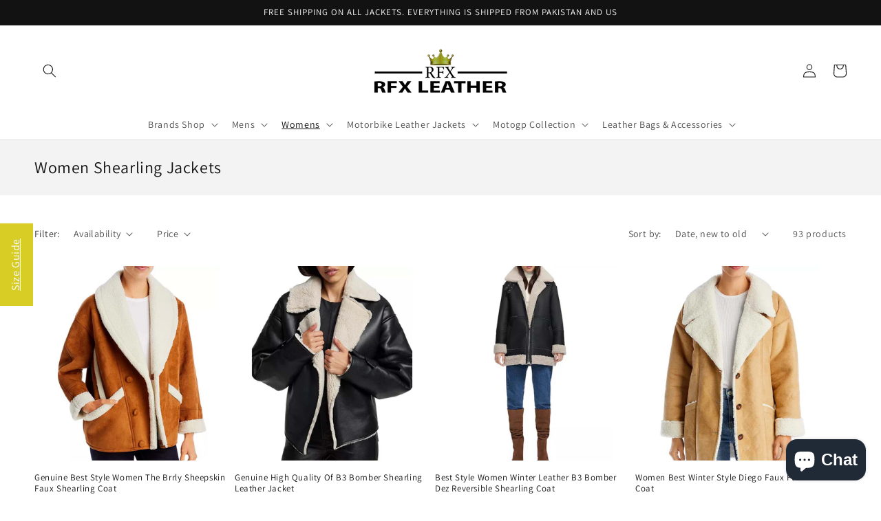

--- FILE ---
content_type: text/html; charset=utf-8
request_url: https://rfxleather.co.uk/collections/women-shearling-jackets?page=1
body_size: 41508
content:
<!doctype html>
<html class="no-js" lang="en">
  <head>
    <meta name="google-site-verification" content="EGxYAWB7aRUoyT9GIsyJ2oBFOijEHnpZP_5q3UvdLrI" />
<!-- Meta Pixel Code -->
<script>
!function(f,b,e,v,n,t,s)
{if(f.fbq)return;n=f.fbq=function(){n.callMethod?
n.callMethod.apply(n,arguments):n.queue.push(arguments)};
if(!f._fbq)f._fbq=n;n.push=n;n.loaded=!0;n.version='2.0';
n.queue=[];t=b.createElement(e);t.async=!0;
t.src=v;s=b.getElementsByTagName(e)[0];
s.parentNode.insertBefore(t,s)}(window, document,'script',
'https://connect.facebook.net/en_US/fbevents.js');
fbq('init', '1813377739143021');
fbq('track', 'PageView');
</script>
<noscript><img height="1" width="1" style="display:none"
src="https://www.facebook.com/tr?id=1813377739143021&ev=PageView&noscript=1"
/></noscript>
<!-- End Meta Pixel Code -->
    <meta name="facebook-domain-verification" content="ax2f7igqjr2n8i0884rkqojydh0pkw" />
    <!-- Global site tag (gtag.js) - Google Analytics -->
<script async src="https://www.googletagmanager.com/gtag/js?id=G-1RLLTNV6VR"></script>
<script>
  window.dataLayer = window.dataLayer || [];
  function gtag(){dataLayer.push(arguments);}
  gtag('js', new Date());

  gtag('config', 'G-1RLLTNV6VR');
</script>
    <meta name="google-site-verification" content="PKbYeYZCmU6uJFJ9t-iqLkcPpa5JgKLAPUxrK48XfFM" />
    
    <meta name="google-site-verification" content="TmlHCe7mewg9GjXJSvV9tgKvtwxQXmRJFK7uQZ-GhCc" />
    <meta charset="utf-8">
    <meta http-equiv="X-UA-Compatible" content="IE=edge">
    <meta name="viewport" content="width=device-width,initial-scale=1">
    <meta name="theme-color" content="">
    <link rel="canonical" href="https://rfxleather.co.uk/collections/women-shearling-jackets">
    <link rel="preconnect" href="https://cdn.shopify.com" crossorigin><link rel="icon" type="image/png" href="//rfxleather.co.uk/cdn/shop/files/rfxleatheruk_94724158-beea-408d-b09b-ce12add946eb.png?crop=center&height=32&v=1674760107&width=32"><link rel="preconnect" href="https://fonts.shopifycdn.com" crossorigin><title>
      Women Shearling Jackets | women sheepskin leather jackets | pilot jacket
 &ndash; rfxleatherofficial</title>

    
      <meta name="description" content="Buy Best Quality Women Shearling Jackets Online Shop. women sheepskin aviator leather jackets available at affordable prices With Free Shipping In Uk, Usa, Canada, Australia And Worldwide.">
    

    

<meta property="og:site_name" content="rfxleatherofficial">
<meta property="og:url" content="https://rfxleather.co.uk/collections/women-shearling-jackets">
<meta property="og:title" content="Women Shearling Jackets | women sheepskin leather jackets | pilot jacket">
<meta property="og:type" content="website">
<meta property="og:description" content="Buy Best Quality Women Shearling Jackets Online Shop. women sheepskin aviator leather jackets available at affordable prices With Free Shipping In Uk, Usa, Canada, Australia And Worldwide."><meta name="twitter:card" content="summary_large_image">
<meta name="twitter:title" content="Women Shearling Jackets | women sheepskin leather jackets | pilot jacket">
<meta name="twitter:description" content="Buy Best Quality Women Shearling Jackets Online Shop. women sheepskin aviator leather jackets available at affordable prices With Free Shipping In Uk, Usa, Canada, Australia And Worldwide.">


    <script src="//rfxleather.co.uk/cdn/shop/t/2/assets/global.js?v=24850326154503943211662552282" defer="defer"></script>
    <script>window.performance && window.performance.mark && window.performance.mark('shopify.content_for_header.start');</script><meta name="google-site-verification" content="TmlHCe7mewg9GjXJSvV9tgKvtwxQXmRJFK7uQZ-GhCc">
<meta id="shopify-digital-wallet" name="shopify-digital-wallet" content="/61835280561/digital_wallets/dialog">
<meta name="shopify-checkout-api-token" content="ee8d4c66b461cc356c3696f151c04364">
<link rel="alternate" type="application/atom+xml" title="Feed" href="/collections/women-shearling-jackets.atom" />
<link rel="next" href="/collections/women-shearling-jackets?page=2">
<link rel="alternate" type="application/json+oembed" href="https://rfxleather.co.uk/collections/women-shearling-jackets.oembed">
<script async="async" src="/checkouts/internal/preloads.js?locale=en-GB"></script>
<link rel="preconnect" href="https://shop.app" crossorigin="anonymous">
<script async="async" src="https://shop.app/checkouts/internal/preloads.js?locale=en-GB&shop_id=61835280561" crossorigin="anonymous"></script>
<script id="shopify-features" type="application/json">{"accessToken":"ee8d4c66b461cc356c3696f151c04364","betas":["rich-media-storefront-analytics"],"domain":"rfxleather.co.uk","predictiveSearch":true,"shopId":61835280561,"locale":"en"}</script>
<script>var Shopify = Shopify || {};
Shopify.shop = "rfxleatherofficial.myshopify.com";
Shopify.locale = "en";
Shopify.currency = {"active":"GBP","rate":"1.0"};
Shopify.country = "GB";
Shopify.theme = {"name":"Dawn with Installments message","id":131218309297,"schema_name":"Dawn","schema_version":"5.0.0","theme_store_id":887,"role":"main"};
Shopify.theme.handle = "null";
Shopify.theme.style = {"id":null,"handle":null};
Shopify.cdnHost = "rfxleather.co.uk/cdn";
Shopify.routes = Shopify.routes || {};
Shopify.routes.root = "/";</script>
<script type="module">!function(o){(o.Shopify=o.Shopify||{}).modules=!0}(window);</script>
<script>!function(o){function n(){var o=[];function n(){o.push(Array.prototype.slice.apply(arguments))}return n.q=o,n}var t=o.Shopify=o.Shopify||{};t.loadFeatures=n(),t.autoloadFeatures=n()}(window);</script>
<script>
  window.ShopifyPay = window.ShopifyPay || {};
  window.ShopifyPay.apiHost = "shop.app\/pay";
  window.ShopifyPay.redirectState = null;
</script>
<script id="shop-js-analytics" type="application/json">{"pageType":"collection"}</script>
<script defer="defer" async type="module" src="//rfxleather.co.uk/cdn/shopifycloud/shop-js/modules/v2/client.init-shop-cart-sync_Bc8-qrdt.en.esm.js"></script>
<script defer="defer" async type="module" src="//rfxleather.co.uk/cdn/shopifycloud/shop-js/modules/v2/chunk.common_CmNk3qlo.esm.js"></script>
<script type="module">
  await import("//rfxleather.co.uk/cdn/shopifycloud/shop-js/modules/v2/client.init-shop-cart-sync_Bc8-qrdt.en.esm.js");
await import("//rfxleather.co.uk/cdn/shopifycloud/shop-js/modules/v2/chunk.common_CmNk3qlo.esm.js");

  window.Shopify.SignInWithShop?.initShopCartSync?.({"fedCMEnabled":true,"windoidEnabled":true});

</script>
<script>
  window.Shopify = window.Shopify || {};
  if (!window.Shopify.featureAssets) window.Shopify.featureAssets = {};
  window.Shopify.featureAssets['shop-js'] = {"shop-cart-sync":["modules/v2/client.shop-cart-sync_DOpY4EW0.en.esm.js","modules/v2/chunk.common_CmNk3qlo.esm.js"],"shop-button":["modules/v2/client.shop-button_CI-s0xGZ.en.esm.js","modules/v2/chunk.common_CmNk3qlo.esm.js"],"init-fed-cm":["modules/v2/client.init-fed-cm_D2vsy40D.en.esm.js","modules/v2/chunk.common_CmNk3qlo.esm.js"],"init-windoid":["modules/v2/client.init-windoid_CXNAd0Cm.en.esm.js","modules/v2/chunk.common_CmNk3qlo.esm.js"],"shop-toast-manager":["modules/v2/client.shop-toast-manager_Cx0C6may.en.esm.js","modules/v2/chunk.common_CmNk3qlo.esm.js"],"shop-cash-offers":["modules/v2/client.shop-cash-offers_CL9Nay2h.en.esm.js","modules/v2/chunk.common_CmNk3qlo.esm.js","modules/v2/chunk.modal_CvhjeixQ.esm.js"],"avatar":["modules/v2/client.avatar_BTnouDA3.en.esm.js"],"init-shop-email-lookup-coordinator":["modules/v2/client.init-shop-email-lookup-coordinator_B9mmbKi4.en.esm.js","modules/v2/chunk.common_CmNk3qlo.esm.js"],"init-shop-cart-sync":["modules/v2/client.init-shop-cart-sync_Bc8-qrdt.en.esm.js","modules/v2/chunk.common_CmNk3qlo.esm.js"],"pay-button":["modules/v2/client.pay-button_Bhm3077V.en.esm.js","modules/v2/chunk.common_CmNk3qlo.esm.js"],"init-customer-accounts-sign-up":["modules/v2/client.init-customer-accounts-sign-up_C7zhr03q.en.esm.js","modules/v2/client.shop-login-button_BbMx65lK.en.esm.js","modules/v2/chunk.common_CmNk3qlo.esm.js","modules/v2/chunk.modal_CvhjeixQ.esm.js"],"init-shop-for-new-customer-accounts":["modules/v2/client.init-shop-for-new-customer-accounts_rLbLSDTe.en.esm.js","modules/v2/client.shop-login-button_BbMx65lK.en.esm.js","modules/v2/chunk.common_CmNk3qlo.esm.js","modules/v2/chunk.modal_CvhjeixQ.esm.js"],"checkout-modal":["modules/v2/client.checkout-modal_Fp9GouFF.en.esm.js","modules/v2/chunk.common_CmNk3qlo.esm.js","modules/v2/chunk.modal_CvhjeixQ.esm.js"],"init-customer-accounts":["modules/v2/client.init-customer-accounts_DkVf8Jdu.en.esm.js","modules/v2/client.shop-login-button_BbMx65lK.en.esm.js","modules/v2/chunk.common_CmNk3qlo.esm.js","modules/v2/chunk.modal_CvhjeixQ.esm.js"],"shop-login-button":["modules/v2/client.shop-login-button_BbMx65lK.en.esm.js","modules/v2/chunk.common_CmNk3qlo.esm.js","modules/v2/chunk.modal_CvhjeixQ.esm.js"],"shop-login":["modules/v2/client.shop-login_B9KWmZaW.en.esm.js","modules/v2/chunk.common_CmNk3qlo.esm.js","modules/v2/chunk.modal_CvhjeixQ.esm.js"],"shop-follow-button":["modules/v2/client.shop-follow-button_B-omSWeu.en.esm.js","modules/v2/chunk.common_CmNk3qlo.esm.js","modules/v2/chunk.modal_CvhjeixQ.esm.js"],"lead-capture":["modules/v2/client.lead-capture_DZQFWrYz.en.esm.js","modules/v2/chunk.common_CmNk3qlo.esm.js","modules/v2/chunk.modal_CvhjeixQ.esm.js"],"payment-terms":["modules/v2/client.payment-terms_Bl_bs7GP.en.esm.js","modules/v2/chunk.common_CmNk3qlo.esm.js","modules/v2/chunk.modal_CvhjeixQ.esm.js"]};
</script>
<script id="__st">var __st={"a":61835280561,"offset":-18000,"reqid":"0fd5ef60-5626-4458-b4ec-29b5e3f64cdd-1762294870","pageurl":"rfxleather.co.uk\/collections\/women-shearling-jackets?page=1","u":"ce3d8aa9ef68","p":"collection","rtyp":"collection","rid":286368104625};</script>
<script>window.ShopifyPaypalV4VisibilityTracking = true;</script>
<script id="captcha-bootstrap">!function(){'use strict';const t='contact',e='account',n='new_comment',o=[[t,t],['blogs',n],['comments',n],[t,'customer']],c=[[e,'customer_login'],[e,'guest_login'],[e,'recover_customer_password'],[e,'create_customer']],r=t=>t.map((([t,e])=>`form[action*='/${t}']:not([data-nocaptcha='true']) input[name='form_type'][value='${e}']`)).join(','),a=t=>()=>t?[...document.querySelectorAll(t)].map((t=>t.form)):[];function s(){const t=[...o],e=r(t);return a(e)}const i='password',u='form_key',d=['recaptcha-v3-token','g-recaptcha-response','h-captcha-response',i],f=()=>{try{return window.sessionStorage}catch{return}},m='__shopify_v',_=t=>t.elements[u];function p(t,e,n=!1){try{const o=window.sessionStorage,c=JSON.parse(o.getItem(e)),{data:r}=function(t){const{data:e,action:n}=t;return t[m]||n?{data:e,action:n}:{data:t,action:n}}(c);for(const[e,n]of Object.entries(r))t.elements[e]&&(t.elements[e].value=n);n&&o.removeItem(e)}catch(o){console.error('form repopulation failed',{error:o})}}const l='form_type',E='cptcha';function T(t){t.dataset[E]=!0}const w=window,h=w.document,L='Shopify',v='ce_forms',y='captcha';let A=!1;((t,e)=>{const n=(g='f06e6c50-85a8-45c8-87d0-21a2b65856fe',I='https://cdn.shopify.com/shopifycloud/storefront-forms-hcaptcha/ce_storefront_forms_captcha_hcaptcha.v1.5.2.iife.js',D={infoText:'Protected by hCaptcha',privacyText:'Privacy',termsText:'Terms'},(t,e,n)=>{const o=w[L][v],c=o.bindForm;if(c)return c(t,g,e,D).then(n);var r;o.q.push([[t,g,e,D],n]),r=I,A||(h.body.append(Object.assign(h.createElement('script'),{id:'captcha-provider',async:!0,src:r})),A=!0)});var g,I,D;w[L]=w[L]||{},w[L][v]=w[L][v]||{},w[L][v].q=[],w[L][y]=w[L][y]||{},w[L][y].protect=function(t,e){n(t,void 0,e),T(t)},Object.freeze(w[L][y]),function(t,e,n,w,h,L){const[v,y,A,g]=function(t,e,n){const i=e?o:[],u=t?c:[],d=[...i,...u],f=r(d),m=r(i),_=r(d.filter((([t,e])=>n.includes(e))));return[a(f),a(m),a(_),s()]}(w,h,L),I=t=>{const e=t.target;return e instanceof HTMLFormElement?e:e&&e.form},D=t=>v().includes(t);t.addEventListener('submit',(t=>{const e=I(t);if(!e)return;const n=D(e)&&!e.dataset.hcaptchaBound&&!e.dataset.recaptchaBound,o=_(e),c=g().includes(e)&&(!o||!o.value);(n||c)&&t.preventDefault(),c&&!n&&(function(t){try{if(!f())return;!function(t){const e=f();if(!e)return;const n=_(t);if(!n)return;const o=n.value;o&&e.removeItem(o)}(t);const e=Array.from(Array(32),(()=>Math.random().toString(36)[2])).join('');!function(t,e){_(t)||t.append(Object.assign(document.createElement('input'),{type:'hidden',name:u})),t.elements[u].value=e}(t,e),function(t,e){const n=f();if(!n)return;const o=[...t.querySelectorAll(`input[type='${i}']`)].map((({name:t})=>t)),c=[...d,...o],r={};for(const[a,s]of new FormData(t).entries())c.includes(a)||(r[a]=s);n.setItem(e,JSON.stringify({[m]:1,action:t.action,data:r}))}(t,e)}catch(e){console.error('failed to persist form',e)}}(e),e.submit())}));const S=(t,e)=>{t&&!t.dataset[E]&&(n(t,e.some((e=>e===t))),T(t))};for(const o of['focusin','change'])t.addEventListener(o,(t=>{const e=I(t);D(e)&&S(e,y())}));const B=e.get('form_key'),M=e.get(l),P=B&&M;t.addEventListener('DOMContentLoaded',(()=>{const t=y();if(P)for(const e of t)e.elements[l].value===M&&p(e,B);[...new Set([...A(),...v().filter((t=>'true'===t.dataset.shopifyCaptcha))])].forEach((e=>S(e,t)))}))}(h,new URLSearchParams(w.location.search),n,t,e,['guest_login'])})(!0,!0)}();</script>
<script integrity="sha256-52AcMU7V7pcBOXWImdc/TAGTFKeNjmkeM1Pvks/DTgc=" data-source-attribution="shopify.loadfeatures" defer="defer" src="//rfxleather.co.uk/cdn/shopifycloud/storefront/assets/storefront/load_feature-81c60534.js" crossorigin="anonymous"></script>
<script crossorigin="anonymous" defer="defer" src="//rfxleather.co.uk/cdn/shopifycloud/storefront/assets/shopify_pay/storefront-65b4c6d7.js?v=20250812"></script>
<script data-source-attribution="shopify.dynamic_checkout.dynamic.init">var Shopify=Shopify||{};Shopify.PaymentButton=Shopify.PaymentButton||{isStorefrontPortableWallets:!0,init:function(){window.Shopify.PaymentButton.init=function(){};var t=document.createElement("script");t.src="https://rfxleather.co.uk/cdn/shopifycloud/portable-wallets/latest/portable-wallets.en.js",t.type="module",document.head.appendChild(t)}};
</script>
<script data-source-attribution="shopify.dynamic_checkout.buyer_consent">
  function portableWalletsHideBuyerConsent(e){var t=document.getElementById("shopify-buyer-consent"),n=document.getElementById("shopify-subscription-policy-button");t&&n&&(t.classList.add("hidden"),t.setAttribute("aria-hidden","true"),n.removeEventListener("click",e))}function portableWalletsShowBuyerConsent(e){var t=document.getElementById("shopify-buyer-consent"),n=document.getElementById("shopify-subscription-policy-button");t&&n&&(t.classList.remove("hidden"),t.removeAttribute("aria-hidden"),n.addEventListener("click",e))}window.Shopify?.PaymentButton&&(window.Shopify.PaymentButton.hideBuyerConsent=portableWalletsHideBuyerConsent,window.Shopify.PaymentButton.showBuyerConsent=portableWalletsShowBuyerConsent);
</script>
<script data-source-attribution="shopify.dynamic_checkout.cart.bootstrap">document.addEventListener("DOMContentLoaded",(function(){function t(){return document.querySelector("shopify-accelerated-checkout-cart, shopify-accelerated-checkout")}if(t())Shopify.PaymentButton.init();else{new MutationObserver((function(e,n){t()&&(Shopify.PaymentButton.init(),n.disconnect())})).observe(document.body,{childList:!0,subtree:!0})}}));
</script>
<script id='scb4127' type='text/javascript' async='' src='https://rfxleather.co.uk/cdn/shopifycloud/privacy-banner/storefront-banner.js'></script><link id="shopify-accelerated-checkout-styles" rel="stylesheet" media="screen" href="https://rfxleather.co.uk/cdn/shopifycloud/portable-wallets/latest/accelerated-checkout-backwards-compat.css" crossorigin="anonymous">
<style id="shopify-accelerated-checkout-cart">
        #shopify-buyer-consent {
  margin-top: 1em;
  display: inline-block;
  width: 100%;
}

#shopify-buyer-consent.hidden {
  display: none;
}

#shopify-subscription-policy-button {
  background: none;
  border: none;
  padding: 0;
  text-decoration: underline;
  font-size: inherit;
  cursor: pointer;
}

#shopify-subscription-policy-button::before {
  box-shadow: none;
}

      </style>
<script id="sections-script" data-sections="header,footer" defer="defer" src="//rfxleather.co.uk/cdn/shop/t/2/compiled_assets/scripts.js?488"></script>
<script>window.performance && window.performance.mark && window.performance.mark('shopify.content_for_header.end');</script>


    <style data-shopify>
      @font-face {
  font-family: Assistant;
  font-weight: 400;
  font-style: normal;
  font-display: swap;
  src: url("//rfxleather.co.uk/cdn/fonts/assistant/assistant_n4.9120912a469cad1cc292572851508ca49d12e768.woff2") format("woff2"),
       url("//rfxleather.co.uk/cdn/fonts/assistant/assistant_n4.6e9875ce64e0fefcd3f4446b7ec9036b3ddd2985.woff") format("woff");
}

      @font-face {
  font-family: Assistant;
  font-weight: 700;
  font-style: normal;
  font-display: swap;
  src: url("//rfxleather.co.uk/cdn/fonts/assistant/assistant_n7.bf44452348ec8b8efa3aa3068825305886b1c83c.woff2") format("woff2"),
       url("//rfxleather.co.uk/cdn/fonts/assistant/assistant_n7.0c887fee83f6b3bda822f1150b912c72da0f7b64.woff") format("woff");
}

      
      
      @font-face {
  font-family: Assistant;
  font-weight: 400;
  font-style: normal;
  font-display: swap;
  src: url("//rfxleather.co.uk/cdn/fonts/assistant/assistant_n4.9120912a469cad1cc292572851508ca49d12e768.woff2") format("woff2"),
       url("//rfxleather.co.uk/cdn/fonts/assistant/assistant_n4.6e9875ce64e0fefcd3f4446b7ec9036b3ddd2985.woff") format("woff");
}


      :root {
        --font-body-family: Assistant, sans-serif;
        --font-body-style: normal;
        --font-body-weight: 400;
        --font-body-weight-bold: 700;

        --font-heading-family: Assistant, sans-serif;
        --font-heading-style: normal;
        --font-heading-weight: 400;

        --font-body-scale: 1.0;
        --font-heading-scale: 1.0;

        --color-base-text: 18, 18, 18;
        --color-shadow: 18, 18, 18;
        --color-base-background-1: 255, 255, 255;
        --color-base-background-2: 243, 243, 243;
        --color-base-solid-button-labels: 255, 255, 255;
        --color-base-outline-button-labels: 18, 18, 18;
        --color-base-accent-1: 18, 18, 18;
        --color-base-accent-2: 51, 79, 180;
        --payment-terms-background-color: #ffffff;

        --gradient-base-background-1: #ffffff;
        --gradient-base-background-2: #f3f3f3;
        --gradient-base-accent-1: #121212;
        --gradient-base-accent-2: #334fb4;

        --media-padding: px;
        --media-border-opacity: 0.05;
        --media-border-width: 1px;
        --media-radius: 0px;
        --media-shadow-opacity: 0.0;
        --media-shadow-horizontal-offset: 0px;
        --media-shadow-vertical-offset: 4px;
        --media-shadow-blur-radius: 5px;

        --page-width: 140rem;
        --page-width-margin: 0rem;

        --card-image-padding: 0.0rem;
        --card-corner-radius: 0.0rem;
        --card-text-alignment: left;
        --card-border-width: 0.0rem;
        --card-border-opacity: 0.1;
        --card-shadow-opacity: 0.0;
        --card-shadow-horizontal-offset: 0.0rem;
        --card-shadow-vertical-offset: 0.4rem;
        --card-shadow-blur-radius: 0.5rem;

        --badge-corner-radius: 4.0rem;

        --popup-border-width: 1px;
        --popup-border-opacity: 0.1;
        --popup-corner-radius: 0px;
        --popup-shadow-opacity: 0.0;
        --popup-shadow-horizontal-offset: 0px;
        --popup-shadow-vertical-offset: 4px;
        --popup-shadow-blur-radius: 5px;

        --drawer-border-width: 1px;
        --drawer-border-opacity: 0.1;
        --drawer-shadow-opacity: 0.0;
        --drawer-shadow-horizontal-offset: 0px;
        --drawer-shadow-vertical-offset: 4px;
        --drawer-shadow-blur-radius: 5px;

        --spacing-sections-desktop: 0px;
        --spacing-sections-mobile: 0px;

        --grid-desktop-vertical-spacing: 8px;
        --grid-desktop-horizontal-spacing: 8px;
        --grid-mobile-vertical-spacing: 4px;
        --grid-mobile-horizontal-spacing: 4px;

        --text-boxes-border-opacity: 0.1;
        --text-boxes-border-width: 0px;
        --text-boxes-radius: 0px;
        --text-boxes-shadow-opacity: 0.0;
        --text-boxes-shadow-horizontal-offset: 0px;
        --text-boxes-shadow-vertical-offset: 4px;
        --text-boxes-shadow-blur-radius: 5px;

        --buttons-radius: 0px;
        --buttons-radius-outset: 0px;
        --buttons-border-width: 1px;
        --buttons-border-opacity: 1.0;
        --buttons-shadow-opacity: 0.0;
        --buttons-shadow-horizontal-offset: 0px;
        --buttons-shadow-vertical-offset: 4px;
        --buttons-shadow-blur-radius: 5px;
        --buttons-border-offset: 0px;

        --inputs-radius: 0px;
        --inputs-border-width: 1px;
        --inputs-border-opacity: 0.55;
        --inputs-shadow-opacity: 0.0;
        --inputs-shadow-horizontal-offset: 0px;
        --inputs-margin-offset: 0px;
        --inputs-shadow-vertical-offset: 4px;
        --inputs-shadow-blur-radius: 5px;
        --inputs-radius-outset: 0px;

        --variant-pills-radius: 40px;
        --variant-pills-border-width: 1px;
        --variant-pills-border-opacity: 0.55;
        --variant-pills-shadow-opacity: 0.0;
        --variant-pills-shadow-horizontal-offset: 0px;
        --variant-pills-shadow-vertical-offset: 4px;
        --variant-pills-shadow-blur-radius: 5px;
      }

      *,
      *::before,
      *::after {
        box-sizing: inherit;
      }

      html {
        box-sizing: border-box;
        font-size: calc(var(--font-body-scale) * 62.5%);
        height: 100%;
      }

      body {
        display: grid;
        grid-template-rows: auto auto 1fr auto;
        grid-template-columns: 100%;
        min-height: 100%;
        margin: 0;
        font-size: 1.5rem;
        letter-spacing: 0.06rem;
        line-height: calc(1 + 0.8 / var(--font-body-scale));
        font-family: var(--font-body-family);
        font-style: var(--font-body-style);
        font-weight: var(--font-body-weight);
      }

      @media screen and (min-width: 750px) {
        body {
          font-size: 1.6rem;
        }
      }
    </style>

    <link href="//rfxleather.co.uk/cdn/shop/t/2/assets/base.css?v=162151217459501978961707818514" rel="stylesheet" type="text/css" media="all" />
<link rel="preload" as="font" href="//rfxleather.co.uk/cdn/fonts/assistant/assistant_n4.9120912a469cad1cc292572851508ca49d12e768.woff2" type="font/woff2" crossorigin><link rel="preload" as="font" href="//rfxleather.co.uk/cdn/fonts/assistant/assistant_n4.9120912a469cad1cc292572851508ca49d12e768.woff2" type="font/woff2" crossorigin><link rel="stylesheet" href="//rfxleather.co.uk/cdn/shop/t/2/assets/component-predictive-search.css?v=165644661289088488651662552273" media="print" onload="this.media='all'"><script>document.documentElement.className = document.documentElement.className.replace('no-js', 'js');
    if (Shopify.designMode) {
      document.documentElement.classList.add('shopify-design-mode');
    }
    </script>
  <!-- BEGIN app block: shopify://apps/judge-me-reviews/blocks/judgeme_core/61ccd3b1-a9f2-4160-9fe9-4fec8413e5d8 --><!-- Start of Judge.me Core -->




<link rel="dns-prefetch" href="https://cdnwidget.judge.me">
<link rel="dns-prefetch" href="https://cdn.judge.me">
<link rel="dns-prefetch" href="https://cdn1.judge.me">
<link rel="dns-prefetch" href="https://api.judge.me">

<script data-cfasync='false' class='jdgm-settings-script'>window.jdgmSettings={"pagination":5,"disable_web_reviews":false,"badge_no_review_text":"No reviews","badge_n_reviews_text":"{{ n }} review/reviews","hide_badge_preview_if_no_reviews":true,"badge_hide_text":false,"enforce_center_preview_badge":false,"widget_title":"Customer Reviews","widget_open_form_text":"Write a review","widget_close_form_text":"Cancel review","widget_refresh_page_text":"Refresh page","widget_summary_text":"Based on {{ number_of_reviews }} review/reviews","widget_no_review_text":"Be the first to write a review","widget_name_field_text":"Name","widget_verified_name_field_text":"Verified Name (public)","widget_name_placeholder_text":"Enter your name (public)","widget_required_field_error_text":"This field is required.","widget_email_field_text":"Email","widget_verified_email_field_text":"Verified Email (private, can not be edited)","widget_email_placeholder_text":"Enter your email (private)","widget_email_field_error_text":"Please enter a valid email address.","widget_rating_field_text":"Rating","widget_review_title_field_text":"Review Title","widget_review_title_placeholder_text":"Give your review a title","widget_review_body_field_text":"Review","widget_review_body_placeholder_text":"Write your comments here","widget_pictures_field_text":"Picture/Video (optional)","widget_submit_review_text":"Submit Review","widget_submit_verified_review_text":"Submit Verified Review","widget_submit_success_msg_with_auto_publish":"Thank you! Please refresh the page in a few moments to see your review. You can remove or edit your review by logging into \u003ca href='https://judge.me/login' target='_blank' rel='nofollow noopener'\u003eJudge.me\u003c/a\u003e","widget_submit_success_msg_no_auto_publish":"Thank you! Your review will be published as soon as it is approved by the shop admin. You can remove or edit your review by logging into \u003ca href='https://judge.me/login' target='_blank' rel='nofollow noopener'\u003eJudge.me\u003c/a\u003e","widget_show_default_reviews_out_of_total_text":"Showing {{ n_reviews_shown }} out of {{ n_reviews }} reviews.","widget_show_all_link_text":"Show all","widget_show_less_link_text":"Show less","widget_author_said_text":"{{ reviewer_name }} said:","widget_days_text":"{{ n }} days ago","widget_weeks_text":"{{ n }} week/weeks ago","widget_months_text":"{{ n }} month/months ago","widget_years_text":"{{ n }} year/years ago","widget_yesterday_text":"Yesterday","widget_today_text":"Today","widget_replied_text":"\u003e\u003e {{ shop_name }} replied:","widget_read_more_text":"Read more","widget_rating_filter_see_all_text":"See all reviews","widget_sorting_most_recent_text":"Most Recent","widget_sorting_highest_rating_text":"Highest Rating","widget_sorting_lowest_rating_text":"Lowest Rating","widget_sorting_with_pictures_text":"Only Pictures","widget_sorting_most_helpful_text":"Most Helpful","widget_open_question_form_text":"Ask a question","widget_reviews_subtab_text":"Reviews","widget_questions_subtab_text":"Questions","widget_question_label_text":"Question","widget_answer_label_text":"Answer","widget_question_placeholder_text":"Write your question here","widget_submit_question_text":"Submit Question","widget_question_submit_success_text":"Thank you for your question! We will notify you once it gets answered.","verified_badge_text":"Verified","verified_badge_placement":"left-of-reviewer-name","widget_hide_border":false,"widget_social_share":false,"all_reviews_include_out_of_store_products":true,"all_reviews_out_of_store_text":"(out of store)","all_reviews_product_name_prefix_text":"about","enable_review_pictures":true,"widget_product_reviews_subtab_text":"Product Reviews","widget_shop_reviews_subtab_text":"Shop Reviews","widget_write_a_store_review_text":"Write a Store Review","widget_other_languages_heading":"Reviews in Other Languages","widget_sorting_pictures_first_text":"Pictures First","floating_tab_button_name":"★ Reviews","floating_tab_title":"Let customers speak for us","floating_tab_url":"","floating_tab_url_enabled":false,"all_reviews_text_badge_text":"Customers rate us {{ shop.metafields.judgeme.all_reviews_rating | round: 1 }}/5 based on {{ shop.metafields.judgeme.all_reviews_count }} reviews.","all_reviews_text_badge_text_branded_style":"{{ shop.metafields.judgeme.all_reviews_rating | round: 1 }} out of 5 stars based on {{ shop.metafields.judgeme.all_reviews_count }} reviews","all_reviews_text_badge_url":"","all_reviews_text_style":"branded","featured_carousel_title":"Let customers speak for us","featured_carousel_count_text":"from {{ n }} reviews","featured_carousel_url":"","verified_count_badge_style":"branded","verified_count_badge_url":"","picture_reminder_submit_button":"Upload Pictures","widget_sorting_videos_first_text":"Videos First","widget_review_pending_text":"Pending","remove_microdata_snippet":true,"preview_badge_no_question_text":"No questions","preview_badge_n_question_text":"{{ number_of_questions }} question/questions","widget_search_bar_placeholder":"Search reviews","widget_sorting_verified_only_text":"Verified only","featured_carousel_verified_badge_enable":true,"featured_carousel_more_reviews_button_text":"Read more reviews","featured_carousel_view_product_button_text":"View product","all_reviews_page_load_more_text":"Load More Reviews","widget_advanced_speed_features":5,"widget_public_name_text":"displayed publicly like","default_reviewer_name_has_non_latin":true,"widget_reviewer_anonymous":"Anonymous","medals_widget_title":"Judge.me Review Medals","widget_invalid_yt_video_url_error_text":"Not a YouTube video URL","widget_max_length_field_error_text":"Please enter no more than {0} characters.","widget_verified_by_shop_text":"Verified by Shop","widget_load_with_code_splitting":true,"widget_ugc_title":"Made by us, Shared by you","widget_ugc_subtitle":"Tag us to see your picture featured in our page","widget_ugc_primary_button_text":"Buy Now","widget_ugc_secondary_button_text":"Load More","widget_ugc_reviews_button_text":"View Reviews","widget_summary_average_rating_text":"{{ average_rating }} out of 5","widget_media_grid_title":"Customer photos \u0026 videos","widget_media_grid_see_more_text":"See more","widget_verified_by_judgeme_text":"Verified by Judge.me","widget_verified_by_judgeme_text_in_store_medals":"Verified by Judge.me","widget_media_field_exceed_quantity_message":"Sorry, we can only accept {{ max_media }} for one review.","widget_media_field_exceed_limit_message":"{{ file_name }} is too large, please select a {{ media_type }} less than {{ size_limit }}MB.","widget_review_submitted_text":"Review Submitted!","widget_question_submitted_text":"Question Submitted!","widget_close_form_text_question":"Cancel","widget_write_your_answer_here_text":"Write your answer here","widget_enabled_branded_link":true,"widget_show_collected_by_judgeme":true,"widget_collected_by_judgeme_text":"collected by Judge.me","widget_load_more_text":"Load More","widget_full_review_text":"Full Review","widget_read_more_reviews_text":"Read More Reviews","widget_read_questions_text":"Read Questions","widget_questions_and_answers_text":"Questions \u0026 Answers","widget_verified_by_text":"Verified by","widget_number_of_reviews_text":"{{ number_of_reviews }} reviews","widget_back_button_text":"Back","widget_next_button_text":"Next","widget_custom_forms_filter_button":"Filters","how_reviews_are_collected":"How reviews are collected?","widget_gdpr_statement":"How we use your data: We’ll only contact you about the review you left, and only if necessary. By submitting your review, you agree to Judge.me’s \u003ca href='https://judge.me/terms' target='_blank' rel='nofollow noopener'\u003eterms\u003c/a\u003e, \u003ca href='https://judge.me/privacy' target='_blank' rel='nofollow noopener'\u003eprivacy\u003c/a\u003e and \u003ca href='https://judge.me/content-policy' target='_blank' rel='nofollow noopener'\u003econtent\u003c/a\u003e policies.","review_snippet_widget_round_border_style":true,"review_snippet_widget_card_color":"#FFFFFF","review_snippet_widget_slider_arrows_background_color":"#FFFFFF","review_snippet_widget_slider_arrows_color":"#000000","review_snippet_widget_star_color":"#339999","platform":"shopify","branding_url":"https://app.judge.me/reviews","branding_text":"Powered by Judge.me","locale":"en","reply_name":"rfxleatherofficial","widget_version":"3.0","footer":true,"autopublish":true,"review_dates":true,"enable_custom_form":false,"enable_multi_locales_translations":false,"can_be_branded":false,"reply_name_text":"rfxleatherofficial"};</script> <style class='jdgm-settings-style'>.jdgm-xx{left:0}:root{--jdgm-primary-color: #399;--jdgm-secondary-color: rgba(51,153,153,0.1);--jdgm-star-color: #399;--jdgm-write-review-text-color: white;--jdgm-write-review-bg-color: #339999;--jdgm-paginate-color: #399;--jdgm-border-radius: 0;--jdgm-reviewer-name-color: #339999}.jdgm-histogram__bar-content{background-color:#399}.jdgm-rev[data-verified-buyer=true] .jdgm-rev__icon.jdgm-rev__icon:after,.jdgm-rev__buyer-badge.jdgm-rev__buyer-badge{color:white;background-color:#399}.jdgm-review-widget--small .jdgm-gallery.jdgm-gallery .jdgm-gallery__thumbnail-link:nth-child(8) .jdgm-gallery__thumbnail-wrapper.jdgm-gallery__thumbnail-wrapper:before{content:"See more"}@media only screen and (min-width: 768px){.jdgm-gallery.jdgm-gallery .jdgm-gallery__thumbnail-link:nth-child(8) .jdgm-gallery__thumbnail-wrapper.jdgm-gallery__thumbnail-wrapper:before{content:"See more"}}.jdgm-prev-badge[data-average-rating='0.00']{display:none !important}.jdgm-author-all-initials{display:none !important}.jdgm-author-last-initial{display:none !important}.jdgm-rev-widg__title{visibility:hidden}.jdgm-rev-widg__summary-text{visibility:hidden}.jdgm-prev-badge__text{visibility:hidden}.jdgm-rev__prod-link-prefix:before{content:'about'}.jdgm-rev__out-of-store-text:before{content:'(out of store)'}@media only screen and (min-width: 768px){.jdgm-rev__pics .jdgm-rev_all-rev-page-picture-separator,.jdgm-rev__pics .jdgm-rev__product-picture{display:none}}@media only screen and (max-width: 768px){.jdgm-rev__pics .jdgm-rev_all-rev-page-picture-separator,.jdgm-rev__pics .jdgm-rev__product-picture{display:none}}.jdgm-preview-badge[data-template="product"]{display:none !important}.jdgm-preview-badge[data-template="collection"]{display:none !important}.jdgm-preview-badge[data-template="index"]{display:none !important}.jdgm-review-widget[data-from-snippet="true"]{display:none !important}.jdgm-verified-count-badget[data-from-snippet="true"]{display:none !important}.jdgm-carousel-wrapper[data-from-snippet="true"]{display:none !important}.jdgm-all-reviews-text[data-from-snippet="true"]{display:none !important}.jdgm-medals-section[data-from-snippet="true"]{display:none !important}.jdgm-ugc-media-wrapper[data-from-snippet="true"]{display:none !important}.jdgm-review-snippet-widget .jdgm-rev-snippet-widget__cards-container .jdgm-rev-snippet-card{border-radius:8px;background:#fff}.jdgm-review-snippet-widget .jdgm-rev-snippet-widget__cards-container .jdgm-rev-snippet-card__rev-rating .jdgm-star{color:#399}.jdgm-review-snippet-widget .jdgm-rev-snippet-widget__prev-btn,.jdgm-review-snippet-widget .jdgm-rev-snippet-widget__next-btn{border-radius:50%;background:#fff}.jdgm-review-snippet-widget .jdgm-rev-snippet-widget__prev-btn>svg,.jdgm-review-snippet-widget .jdgm-rev-snippet-widget__next-btn>svg{fill:#000}.jdgm-full-rev-modal.rev-snippet-widget .jm-mfp-container .jm-mfp-content,.jdgm-full-rev-modal.rev-snippet-widget .jm-mfp-container .jdgm-full-rev__icon,.jdgm-full-rev-modal.rev-snippet-widget .jm-mfp-container .jdgm-full-rev__pic-img,.jdgm-full-rev-modal.rev-snippet-widget .jm-mfp-container .jdgm-full-rev__reply{border-radius:8px}.jdgm-full-rev-modal.rev-snippet-widget .jm-mfp-container .jdgm-full-rev[data-verified-buyer="true"] .jdgm-full-rev__icon::after{border-radius:8px}.jdgm-full-rev-modal.rev-snippet-widget .jm-mfp-container .jdgm-full-rev .jdgm-rev__buyer-badge{border-radius:calc( 8px / 2 )}.jdgm-full-rev-modal.rev-snippet-widget .jm-mfp-container .jdgm-full-rev .jdgm-full-rev__replier::before{content:'rfxleatherofficial'}.jdgm-full-rev-modal.rev-snippet-widget .jm-mfp-container .jdgm-full-rev .jdgm-full-rev__product-button{border-radius:calc( 8px * 6 )}
</style> <style class='jdgm-settings-style'></style>

  
  
  
  <style class='jdgm-miracle-styles'>
  @-webkit-keyframes jdgm-spin{0%{-webkit-transform:rotate(0deg);-ms-transform:rotate(0deg);transform:rotate(0deg)}100%{-webkit-transform:rotate(359deg);-ms-transform:rotate(359deg);transform:rotate(359deg)}}@keyframes jdgm-spin{0%{-webkit-transform:rotate(0deg);-ms-transform:rotate(0deg);transform:rotate(0deg)}100%{-webkit-transform:rotate(359deg);-ms-transform:rotate(359deg);transform:rotate(359deg)}}@font-face{font-family:'JudgemeStar';src:url("[data-uri]") format("woff");font-weight:normal;font-style:normal}.jdgm-star{font-family:'JudgemeStar';display:inline !important;text-decoration:none !important;padding:0 4px 0 0 !important;margin:0 !important;font-weight:bold;opacity:1;-webkit-font-smoothing:antialiased;-moz-osx-font-smoothing:grayscale}.jdgm-star:hover{opacity:1}.jdgm-star:last-of-type{padding:0 !important}.jdgm-star.jdgm--on:before{content:"\e000"}.jdgm-star.jdgm--off:before{content:"\e001"}.jdgm-star.jdgm--half:before{content:"\e002"}.jdgm-widget *{margin:0;line-height:1.4;-webkit-box-sizing:border-box;-moz-box-sizing:border-box;box-sizing:border-box;-webkit-overflow-scrolling:touch}.jdgm-hidden{display:none !important;visibility:hidden !important}.jdgm-temp-hidden{display:none}.jdgm-spinner{width:40px;height:40px;margin:auto;border-radius:50%;border-top:2px solid #eee;border-right:2px solid #eee;border-bottom:2px solid #eee;border-left:2px solid #ccc;-webkit-animation:jdgm-spin 0.8s infinite linear;animation:jdgm-spin 0.8s infinite linear}.jdgm-prev-badge{display:block !important}

</style>


  
  
   


<script data-cfasync='false' class='jdgm-script'>
!function(e){window.jdgm=window.jdgm||{},jdgm.CDN_HOST="https://cdnwidget.judge.me/",jdgm.API_HOST="https://api.judge.me/",jdgm.CDN_BASE_URL="https://cdn.shopify.com/extensions/019a4fc2-f9d2-78ba-b78e-e7bd38e38a3d/judgeme-extensions-186/assets/",
jdgm.docReady=function(d){(e.attachEvent?"complete"===e.readyState:"loading"!==e.readyState)?
setTimeout(d,0):e.addEventListener("DOMContentLoaded",d)},jdgm.loadCSS=function(d,t,o,a){
!o&&jdgm.loadCSS.requestedUrls.indexOf(d)>=0||(jdgm.loadCSS.requestedUrls.push(d),
(a=e.createElement("link")).rel="stylesheet",a.class="jdgm-stylesheet",a.media="nope!",
a.href=d,a.onload=function(){this.media="all",t&&setTimeout(t)},e.body.appendChild(a))},
jdgm.loadCSS.requestedUrls=[],jdgm.loadJS=function(e,d){var t=new XMLHttpRequest;
t.onreadystatechange=function(){4===t.readyState&&(Function(t.response)(),d&&d(t.response))},
t.open("GET",e),t.send()},jdgm.docReady((function(){(window.jdgmLoadCSS||e.querySelectorAll(
".jdgm-widget, .jdgm-all-reviews-page").length>0)&&(jdgmSettings.widget_load_with_code_splitting?
parseFloat(jdgmSettings.widget_version)>=3?jdgm.loadCSS(jdgm.CDN_HOST+"widget_v3/base.css"):
jdgm.loadCSS(jdgm.CDN_HOST+"widget/base.css"):jdgm.loadCSS(jdgm.CDN_HOST+"shopify_v2.css"),
jdgm.loadJS(jdgm.CDN_HOST+"loader.js"))}))}(document);
</script>
<noscript><link rel="stylesheet" type="text/css" media="all" href="https://cdnwidget.judge.me/shopify_v2.css"></noscript>

<!-- BEGIN app snippet: theme_fix_tags --><script>
  (function() {
    var jdgmThemeFixes = null;
    if (!jdgmThemeFixes) return;
    var thisThemeFix = jdgmThemeFixes[Shopify.theme.id];
    if (!thisThemeFix) return;

    if (thisThemeFix.html) {
      document.addEventListener("DOMContentLoaded", function() {
        var htmlDiv = document.createElement('div');
        htmlDiv.classList.add('jdgm-theme-fix-html');
        htmlDiv.innerHTML = thisThemeFix.html;
        document.body.append(htmlDiv);
      });
    };

    if (thisThemeFix.css) {
      var styleTag = document.createElement('style');
      styleTag.classList.add('jdgm-theme-fix-style');
      styleTag.innerHTML = thisThemeFix.css;
      document.head.append(styleTag);
    };

    if (thisThemeFix.js) {
      var scriptTag = document.createElement('script');
      scriptTag.classList.add('jdgm-theme-fix-script');
      scriptTag.innerHTML = thisThemeFix.js;
      document.head.append(scriptTag);
    };
  })();
</script>
<!-- END app snippet -->
<!-- End of Judge.me Core -->



<!-- END app block --><script src="https://cdn.shopify.com/extensions/7bc9bb47-adfa-4267-963e-cadee5096caf/inbox-1252/assets/inbox-chat-loader.js" type="text/javascript" defer="defer"></script>
<script src="https://cdn.shopify.com/extensions/019a4fc2-f9d2-78ba-b78e-e7bd38e38a3d/judgeme-extensions-186/assets/loader.js" type="text/javascript" defer="defer"></script>
<link href="https://monorail-edge.shopifysvc.com" rel="dns-prefetch">
<script>(function(){if ("sendBeacon" in navigator && "performance" in window) {try {var session_token_from_headers = performance.getEntriesByType('navigation')[0].serverTiming.find(x => x.name == '_s').description;} catch {var session_token_from_headers = undefined;}var session_cookie_matches = document.cookie.match(/_shopify_s=([^;]*)/);var session_token_from_cookie = session_cookie_matches && session_cookie_matches.length === 2 ? session_cookie_matches[1] : "";var session_token = session_token_from_headers || session_token_from_cookie || "";function handle_abandonment_event(e) {var entries = performance.getEntries().filter(function(entry) {return /monorail-edge.shopifysvc.com/.test(entry.name);});if (!window.abandonment_tracked && entries.length === 0) {window.abandonment_tracked = true;var currentMs = Date.now();var navigation_start = performance.timing.navigationStart;var payload = {shop_id: 61835280561,url: window.location.href,navigation_start,duration: currentMs - navigation_start,session_token,page_type: "collection"};window.navigator.sendBeacon("https://monorail-edge.shopifysvc.com/v1/produce", JSON.stringify({schema_id: "online_store_buyer_site_abandonment/1.1",payload: payload,metadata: {event_created_at_ms: currentMs,event_sent_at_ms: currentMs}}));}}window.addEventListener('pagehide', handle_abandonment_event);}}());</script>
<script id="web-pixels-manager-setup">(function e(e,d,r,n,o){if(void 0===o&&(o={}),!Boolean(null===(a=null===(i=window.Shopify)||void 0===i?void 0:i.analytics)||void 0===a?void 0:a.replayQueue)){var i,a;window.Shopify=window.Shopify||{};var t=window.Shopify;t.analytics=t.analytics||{};var s=t.analytics;s.replayQueue=[],s.publish=function(e,d,r){return s.replayQueue.push([e,d,r]),!0};try{self.performance.mark("wpm:start")}catch(e){}var l=function(){var e={modern:/Edge?\/(1{2}[4-9]|1[2-9]\d|[2-9]\d{2}|\d{4,})\.\d+(\.\d+|)|Firefox\/(1{2}[4-9]|1[2-9]\d|[2-9]\d{2}|\d{4,})\.\d+(\.\d+|)|Chrom(ium|e)\/(9{2}|\d{3,})\.\d+(\.\d+|)|(Maci|X1{2}).+ Version\/(15\.\d+|(1[6-9]|[2-9]\d|\d{3,})\.\d+)([,.]\d+|)( \(\w+\)|)( Mobile\/\w+|) Safari\/|Chrome.+OPR\/(9{2}|\d{3,})\.\d+\.\d+|(CPU[ +]OS|iPhone[ +]OS|CPU[ +]iPhone|CPU IPhone OS|CPU iPad OS)[ +]+(15[._]\d+|(1[6-9]|[2-9]\d|\d{3,})[._]\d+)([._]\d+|)|Android:?[ /-](13[3-9]|1[4-9]\d|[2-9]\d{2}|\d{4,})(\.\d+|)(\.\d+|)|Android.+Firefox\/(13[5-9]|1[4-9]\d|[2-9]\d{2}|\d{4,})\.\d+(\.\d+|)|Android.+Chrom(ium|e)\/(13[3-9]|1[4-9]\d|[2-9]\d{2}|\d{4,})\.\d+(\.\d+|)|SamsungBrowser\/([2-9]\d|\d{3,})\.\d+/,legacy:/Edge?\/(1[6-9]|[2-9]\d|\d{3,})\.\d+(\.\d+|)|Firefox\/(5[4-9]|[6-9]\d|\d{3,})\.\d+(\.\d+|)|Chrom(ium|e)\/(5[1-9]|[6-9]\d|\d{3,})\.\d+(\.\d+|)([\d.]+$|.*Safari\/(?![\d.]+ Edge\/[\d.]+$))|(Maci|X1{2}).+ Version\/(10\.\d+|(1[1-9]|[2-9]\d|\d{3,})\.\d+)([,.]\d+|)( \(\w+\)|)( Mobile\/\w+|) Safari\/|Chrome.+OPR\/(3[89]|[4-9]\d|\d{3,})\.\d+\.\d+|(CPU[ +]OS|iPhone[ +]OS|CPU[ +]iPhone|CPU IPhone OS|CPU iPad OS)[ +]+(10[._]\d+|(1[1-9]|[2-9]\d|\d{3,})[._]\d+)([._]\d+|)|Android:?[ /-](13[3-9]|1[4-9]\d|[2-9]\d{2}|\d{4,})(\.\d+|)(\.\d+|)|Mobile Safari.+OPR\/([89]\d|\d{3,})\.\d+\.\d+|Android.+Firefox\/(13[5-9]|1[4-9]\d|[2-9]\d{2}|\d{4,})\.\d+(\.\d+|)|Android.+Chrom(ium|e)\/(13[3-9]|1[4-9]\d|[2-9]\d{2}|\d{4,})\.\d+(\.\d+|)|Android.+(UC? ?Browser|UCWEB|U3)[ /]?(15\.([5-9]|\d{2,})|(1[6-9]|[2-9]\d|\d{3,})\.\d+)\.\d+|SamsungBrowser\/(5\.\d+|([6-9]|\d{2,})\.\d+)|Android.+MQ{2}Browser\/(14(\.(9|\d{2,})|)|(1[5-9]|[2-9]\d|\d{3,})(\.\d+|))(\.\d+|)|K[Aa][Ii]OS\/(3\.\d+|([4-9]|\d{2,})\.\d+)(\.\d+|)/},d=e.modern,r=e.legacy,n=navigator.userAgent;return n.match(d)?"modern":n.match(r)?"legacy":"unknown"}(),u="modern"===l?"modern":"legacy",c=(null!=n?n:{modern:"",legacy:""})[u],f=function(e){return[e.baseUrl,"/wpm","/b",e.hashVersion,"modern"===e.buildTarget?"m":"l",".js"].join("")}({baseUrl:d,hashVersion:r,buildTarget:u}),m=function(e){var d=e.version,r=e.bundleTarget,n=e.surface,o=e.pageUrl,i=e.monorailEndpoint;return{emit:function(e){var a=e.status,t=e.errorMsg,s=(new Date).getTime(),l=JSON.stringify({metadata:{event_sent_at_ms:s},events:[{schema_id:"web_pixels_manager_load/3.1",payload:{version:d,bundle_target:r,page_url:o,status:a,surface:n,error_msg:t},metadata:{event_created_at_ms:s}}]});if(!i)return console&&console.warn&&console.warn("[Web Pixels Manager] No Monorail endpoint provided, skipping logging."),!1;try{return self.navigator.sendBeacon.bind(self.navigator)(i,l)}catch(e){}var u=new XMLHttpRequest;try{return u.open("POST",i,!0),u.setRequestHeader("Content-Type","text/plain"),u.send(l),!0}catch(e){return console&&console.warn&&console.warn("[Web Pixels Manager] Got an unhandled error while logging to Monorail."),!1}}}}({version:r,bundleTarget:l,surface:e.surface,pageUrl:self.location.href,monorailEndpoint:e.monorailEndpoint});try{o.browserTarget=l,function(e){var d=e.src,r=e.async,n=void 0===r||r,o=e.onload,i=e.onerror,a=e.sri,t=e.scriptDataAttributes,s=void 0===t?{}:t,l=document.createElement("script"),u=document.querySelector("head"),c=document.querySelector("body");if(l.async=n,l.src=d,a&&(l.integrity=a,l.crossOrigin="anonymous"),s)for(var f in s)if(Object.prototype.hasOwnProperty.call(s,f))try{l.dataset[f]=s[f]}catch(e){}if(o&&l.addEventListener("load",o),i&&l.addEventListener("error",i),u)u.appendChild(l);else{if(!c)throw new Error("Did not find a head or body element to append the script");c.appendChild(l)}}({src:f,async:!0,onload:function(){if(!function(){var e,d;return Boolean(null===(d=null===(e=window.Shopify)||void 0===e?void 0:e.analytics)||void 0===d?void 0:d.initialized)}()){var d=window.webPixelsManager.init(e)||void 0;if(d){var r=window.Shopify.analytics;r.replayQueue.forEach((function(e){var r=e[0],n=e[1],o=e[2];d.publishCustomEvent(r,n,o)})),r.replayQueue=[],r.publish=d.publishCustomEvent,r.visitor=d.visitor,r.initialized=!0}}},onerror:function(){return m.emit({status:"failed",errorMsg:"".concat(f," has failed to load")})},sri:function(e){var d=/^sha384-[A-Za-z0-9+/=]+$/;return"string"==typeof e&&d.test(e)}(c)?c:"",scriptDataAttributes:o}),m.emit({status:"loading"})}catch(e){m.emit({status:"failed",errorMsg:(null==e?void 0:e.message)||"Unknown error"})}}})({shopId: 61835280561,storefrontBaseUrl: "https://rfxleather.co.uk",extensionsBaseUrl: "https://extensions.shopifycdn.com/cdn/shopifycloud/web-pixels-manager",monorailEndpoint: "https://monorail-edge.shopifysvc.com/unstable/produce_batch",surface: "storefront-renderer",enabledBetaFlags: ["2dca8a86"],webPixelsConfigList: [{"id":"1028882609","configuration":"{\"webPixelName\":\"Judge.me\"}","eventPayloadVersion":"v1","runtimeContext":"STRICT","scriptVersion":"34ad157958823915625854214640f0bf","type":"APP","apiClientId":683015,"privacyPurposes":["ANALYTICS"],"dataSharingAdjustments":{"protectedCustomerApprovalScopes":["read_customer_email","read_customer_name","read_customer_personal_data","read_customer_phone"]}},{"id":"565346481","configuration":"{\"config\":\"{\\\"pixel_id\\\":\\\"GT-PHCH83Z\\\",\\\"target_country\\\":\\\"GB\\\",\\\"gtag_events\\\":[{\\\"type\\\":\\\"purchase\\\",\\\"action_label\\\":\\\"MC-PT5785HGDJ\\\"},{\\\"type\\\":\\\"page_view\\\",\\\"action_label\\\":\\\"MC-PT5785HGDJ\\\"},{\\\"type\\\":\\\"view_item\\\",\\\"action_label\\\":\\\"MC-PT5785HGDJ\\\"}],\\\"enable_monitoring_mode\\\":false}\"}","eventPayloadVersion":"v1","runtimeContext":"OPEN","scriptVersion":"b2a88bafab3e21179ed38636efcd8a93","type":"APP","apiClientId":1780363,"privacyPurposes":[],"dataSharingAdjustments":{"protectedCustomerApprovalScopes":["read_customer_address","read_customer_email","read_customer_name","read_customer_personal_data","read_customer_phone"]}},{"id":"86933681","configuration":"{\"tagID\":\"2613508376772\"}","eventPayloadVersion":"v1","runtimeContext":"STRICT","scriptVersion":"18031546ee651571ed29edbe71a3550b","type":"APP","apiClientId":3009811,"privacyPurposes":["ANALYTICS","MARKETING","SALE_OF_DATA"],"dataSharingAdjustments":{"protectedCustomerApprovalScopes":["read_customer_address","read_customer_email","read_customer_name","read_customer_personal_data","read_customer_phone"]}},{"id":"shopify-app-pixel","configuration":"{}","eventPayloadVersion":"v1","runtimeContext":"STRICT","scriptVersion":"0450","apiClientId":"shopify-pixel","type":"APP","privacyPurposes":["ANALYTICS","MARKETING"]},{"id":"shopify-custom-pixel","eventPayloadVersion":"v1","runtimeContext":"LAX","scriptVersion":"0450","apiClientId":"shopify-pixel","type":"CUSTOM","privacyPurposes":["ANALYTICS","MARKETING"]}],isMerchantRequest: false,initData: {"shop":{"name":"rfxleatherofficial","paymentSettings":{"currencyCode":"GBP"},"myshopifyDomain":"rfxleatherofficial.myshopify.com","countryCode":"US","storefrontUrl":"https:\/\/rfxleather.co.uk"},"customer":null,"cart":null,"checkout":null,"productVariants":[],"purchasingCompany":null},},"https://rfxleather.co.uk/cdn","5303c62bw494ab25dp0d72f2dcm48e21f5a",{"modern":"","legacy":""},{"shopId":"61835280561","storefrontBaseUrl":"https:\/\/rfxleather.co.uk","extensionBaseUrl":"https:\/\/extensions.shopifycdn.com\/cdn\/shopifycloud\/web-pixels-manager","surface":"storefront-renderer","enabledBetaFlags":"[\"2dca8a86\"]","isMerchantRequest":"false","hashVersion":"5303c62bw494ab25dp0d72f2dcm48e21f5a","publish":"custom","events":"[[\"page_viewed\",{}],[\"collection_viewed\",{\"collection\":{\"id\":\"286368104625\",\"title\":\"Women Shearling Jackets\",\"productVariants\":[{\"price\":{\"amount\":199.0,\"currencyCode\":\"GBP\"},\"product\":{\"title\":\"Genuine Best Style Women The Brrly Sheepskin Faux Shearling Coat\",\"vendor\":\"rfxleatherofficial\",\"id\":\"7404922241201\",\"untranslatedTitle\":\"Genuine Best Style Women The Brrly Sheepskin Faux Shearling Coat\",\"url\":\"\/products\/the-brrly-faux-shearling-coat\",\"type\":\"Coats \u0026 Jackets\"},\"id\":\"42421611888817\",\"image\":{\"src\":\"\/\/rfxleather.co.uk\/cdn\/shop\/products\/TheBrrlyFauxShearlingCoat3.jpg?v=1673114109\"},\"sku\":\"\",\"title\":\"XS\",\"untranslatedTitle\":\"XS\"},{\"price\":{\"amount\":159.0,\"currencyCode\":\"GBP\"},\"product\":{\"title\":\"Genuine High Quality Of B3 Bomber Shearling Leather Jacket\",\"vendor\":\"rfxleatherofficial\",\"id\":\"7404921127089\",\"untranslatedTitle\":\"Genuine High Quality Of B3 Bomber Shearling Leather Jacket\",\"url\":\"\/products\/bomber-jacket\",\"type\":\"Coats \u0026 Jackets\"},\"id\":\"42421607039153\",\"image\":{\"src\":\"\/\/rfxleather.co.uk\/cdn\/shop\/products\/BomberJacket2.jpg?v=1673112187\"},\"sku\":\"\",\"title\":\"XS\",\"untranslatedTitle\":\"XS\"},{\"price\":{\"amount\":199.0,\"currencyCode\":\"GBP\"},\"product\":{\"title\":\"Best Style Women Winter Leather B3 Bomber Dez Reversible Shearling Coat\",\"vendor\":\"rfxleatherofficial\",\"id\":\"7404919783601\",\"untranslatedTitle\":\"Best Style Women Winter Leather B3 Bomber Dez Reversible Shearling Coat\",\"url\":\"\/products\/dez-reversible-shearling-coat\",\"type\":\"Coats \u0026 Jackets\"},\"id\":\"42421601829041\",\"image\":{\"src\":\"\/\/rfxleather.co.uk\/cdn\/shop\/products\/DezReversibleShearlingCoat1.jpg?v=1673110945\"},\"sku\":\"\",\"title\":\"XS\",\"untranslatedTitle\":\"XS\"},{\"price\":{\"amount\":189.0,\"currencyCode\":\"GBP\"},\"product\":{\"title\":\"Women Best Winter Style Diego Faux Fur Trim Coat\",\"vendor\":\"rfxleatherofficial\",\"id\":\"7404907561137\",\"untranslatedTitle\":\"Women Best Winter Style Diego Faux Fur Trim Coat\",\"url\":\"\/products\/diogo-faux-fur-trim-coat-100-exclusive\",\"type\":\"Coats \u0026 Jackets\"},\"id\":\"42421529739441\",\"image\":{\"src\":\"\/\/rfxleather.co.uk\/cdn\/shop\/products\/DiogoFauxFurTrimCoat-100_Exclusive21.jpg?v=1673101115\"},\"sku\":\"\",\"title\":\"XS\",\"untranslatedTitle\":\"XS\"},{\"price\":{\"amount\":169.0,\"currencyCode\":\"GBP\"},\"product\":{\"title\":\"Best Winter Style Sheepskin Genuine Belen Faux Shearling Jacket\",\"vendor\":\"rfxleatherofficial\",\"id\":\"7404904841393\",\"untranslatedTitle\":\"Best Winter Style Sheepskin Genuine Belen Faux Shearling Jacket\",\"url\":\"\/products\/belen-faux-shearling-jacket\",\"type\":\"Coats \u0026 Jackets\"},\"id\":\"42421515124913\",\"image\":{\"src\":\"\/\/rfxleather.co.uk\/cdn\/shop\/products\/BelenFauxShearlingJacket18.jpg?v=1673099723\"},\"sku\":\"\",\"title\":\"XS\",\"untranslatedTitle\":\"XS\"},{\"price\":{\"amount\":167.0,\"currencyCode\":\"GBP\"},\"product\":{\"title\":\"Genuine Best Winter Sheepskin Oversized Faux Shearling Biker Jacket\",\"vendor\":\"rfxleatherofficial\",\"id\":\"7404904677553\",\"untranslatedTitle\":\"Genuine Best Winter Sheepskin Oversized Faux Shearling Biker Jacket\",\"url\":\"\/products\/oversized-faux-shearling-biker-jacket-1\",\"type\":\"Coats \u0026 Jackets\"},\"id\":\"42421512962225\",\"image\":{\"src\":\"\/\/rfxleather.co.uk\/cdn\/shop\/products\/OversizedFauxShearlingBikerJacket15.jpg?v=1673099164\"},\"sku\":\"\",\"title\":\"XS\",\"untranslatedTitle\":\"XS\"},{\"price\":{\"amount\":179.0,\"currencyCode\":\"GBP\"},\"product\":{\"title\":\"Best Style Winter Genuine Sheepskin Oversized Faux Shearling Biker Jacket\",\"vendor\":\"rfxleatherofficial\",\"id\":\"7404902285489\",\"untranslatedTitle\":\"Best Style Winter Genuine Sheepskin Oversized Faux Shearling Biker Jacket\",\"url\":\"\/products\/oversized-faux-shearling-biker-jacket\",\"type\":\"Coats \u0026 Jackets\"},\"id\":\"42421498052785\",\"image\":{\"src\":\"\/\/rfxleather.co.uk\/cdn\/shop\/products\/OversizedFauxShearlingBikerJacket2.jpg?v=1673096292\"},\"sku\":\"\",\"title\":\"XS\",\"untranslatedTitle\":\"XS\"},{\"price\":{\"amount\":198.0,\"currencyCode\":\"GBP\"},\"product\":{\"title\":\"Olisa Shearling Coat\",\"vendor\":\"rfxleatherofficial\",\"id\":\"7404895043761\",\"untranslatedTitle\":\"Olisa Shearling Coat\",\"url\":\"\/products\/olisa-shearling-coat\",\"type\":\"Coats \u0026 Jackets\"},\"id\":\"42421461385393\",\"image\":{\"src\":\"\/\/rfxleather.co.uk\/cdn\/shop\/products\/Untitled-1OlisaShearlingCoat3.jpg?v=1673089921\"},\"sku\":\"\",\"title\":\"XS\",\"untranslatedTitle\":\"XS\"},{\"price\":{\"amount\":199.0,\"currencyCode\":\"GBP\"},\"product\":{\"title\":\"Jetz Faux Shearling Coat\",\"vendor\":\"rfxleatherofficial\",\"id\":\"7404894617777\",\"untranslatedTitle\":\"Jetz Faux Shearling Coat\",\"url\":\"\/products\/jetz-faux-shearling-coat\",\"type\":\"Coats \u0026 Jackets\"},\"id\":\"42421459288241\",\"image\":{\"src\":\"\/\/rfxleather.co.uk\/cdn\/shop\/products\/JetzFauxShearlingCoat5.jpg?v=1673089143\"},\"sku\":\"\",\"title\":\"XS\",\"untranslatedTitle\":\"XS\"},{\"price\":{\"amount\":199.0,\"currencyCode\":\"GBP\"},\"product\":{\"title\":\"Carrie Shearling Coat\",\"vendor\":\"rfxleatherofficial\",\"id\":\"7404894060721\",\"untranslatedTitle\":\"Carrie Shearling Coat\",\"url\":\"\/products\/carrie-shearling-coat\",\"type\":\"Coats \u0026 Jackets\"},\"id\":\"42421457322161\",\"image\":{\"src\":\"\/\/rfxleather.co.uk\/cdn\/shop\/products\/Untitled-1CarrieShearlingCoat3.jpg?v=1673088109\"},\"sku\":\"\",\"title\":\"XS\",\"untranslatedTitle\":\"XS\"},{\"price\":{\"amount\":169.0,\"currencyCode\":\"GBP\"},\"product\":{\"title\":\"Fleece-lined Jacket\",\"vendor\":\"rfxleatherofficial\",\"id\":\"7403684855985\",\"untranslatedTitle\":\"Fleece-lined Jacket\",\"url\":\"\/products\/fleece-lined-jacket\",\"type\":\"Coats \u0026 Jackets\"},\"id\":\"42418756255921\",\"image\":{\"src\":\"\/\/rfxleather.co.uk\/cdn\/shop\/products\/Fleece-linedJacket1.jpg?v=1672911204\"},\"sku\":\"\",\"title\":\"XS\",\"untranslatedTitle\":\"XS\"},{\"price\":{\"amount\":179.0,\"currencyCode\":\"GBP\"},\"product\":{\"title\":\"Shearling-trimmed suede jacket\",\"vendor\":\"rfxleatherofficial\",\"id\":\"7403671879857\",\"untranslatedTitle\":\"Shearling-trimmed suede jacket\",\"url\":\"\/products\/shearling-trimmed-suede-jacket\",\"type\":\"Coats \u0026 Jackets\"},\"id\":\"42418709627057\",\"image\":{\"src\":\"\/\/rfxleather.co.uk\/cdn\/shop\/products\/Shearling-trimmedsuedejacket1.jpg?v=1672909413\"},\"sku\":\"\",\"title\":\"XS\",\"untranslatedTitle\":\"XS\"},{\"price\":{\"amount\":169.0,\"currencyCode\":\"GBP\"},\"product\":{\"title\":\"Leanne Reversible Faux Leather Jacket\",\"vendor\":\"rfxleatherofficial\",\"id\":\"7403336958129\",\"untranslatedTitle\":\"Leanne Reversible Faux Leather Jacket\",\"url\":\"\/products\/leanne-reversible-faux-leather-jacket\",\"type\":\"Coats \u0026 Jackets\"},\"id\":\"42417564352689\",\"image\":{\"src\":\"\/\/rfxleather.co.uk\/cdn\/shop\/products\/LeanneReversibleFauxLeatherJacket1.jpg?v=1672862228\"},\"sku\":\"\",\"title\":\"XS\",\"untranslatedTitle\":\"XS\"},{\"price\":{\"amount\":179.0,\"currencyCode\":\"GBP\"},\"product\":{\"title\":\"Mel Mixed Leather \u0026 Shearling Down Moto Jacket\",\"vendor\":\"rfxleatherofficial\",\"id\":\"7403334533297\",\"untranslatedTitle\":\"Mel Mixed Leather \u0026 Shearling Down Moto Jacket\",\"url\":\"\/products\/mel-mixed-leather-shearling-down-moto-jacket\",\"type\":\"Coats \u0026 Jackets\"},\"id\":\"42417556684977\",\"image\":{\"src\":\"\/\/rfxleather.co.uk\/cdn\/shop\/products\/MelMixedLeather_ShearlingDownMotoJacket2.jpg?v=1672861304\"},\"sku\":\"\",\"title\":\"XS\",\"untranslatedTitle\":\"XS\"},{\"price\":{\"amount\":189.0,\"currencyCode\":\"GBP\"},\"product\":{\"title\":\"Veronica Shearling-Trim Down Jacket\",\"vendor\":\"rfxleatherofficial\",\"id\":\"7403330306225\",\"untranslatedTitle\":\"Veronica Shearling-Trim Down Jacket\",\"url\":\"\/products\/veronica-shearling-trim-down-jacket\",\"type\":\"Coats \u0026 Jackets\"},\"id\":\"42417522868401\",\"image\":{\"src\":\"\/\/rfxleather.co.uk\/cdn\/shop\/products\/VeronicaShearling-TrimDownJacket1.jpg?v=1672860165\"},\"sku\":\"\",\"title\":\"XS\",\"untranslatedTitle\":\"XS\"},{\"price\":{\"amount\":199.0,\"currencyCode\":\"GBP\"},\"product\":{\"title\":\"Fur Jackets \u0026 Coats\",\"vendor\":\"rfxleatherofficial\",\"id\":\"7403326505137\",\"untranslatedTitle\":\"Fur Jackets \u0026 Coats\",\"url\":\"\/products\/fur-jackets-coats\",\"type\":\"Coats \u0026 Jackets\"},\"id\":\"42417493082289\",\"image\":{\"src\":\"\/\/rfxleather.co.uk\/cdn\/shop\/products\/FurJackets_Coats1.jpg?v=1672859178\"},\"sku\":\"\",\"title\":\"XS\",\"untranslatedTitle\":\"XS\"}]}}]]"});</script><script>
  window.ShopifyAnalytics = window.ShopifyAnalytics || {};
  window.ShopifyAnalytics.meta = window.ShopifyAnalytics.meta || {};
  window.ShopifyAnalytics.meta.currency = 'GBP';
  var meta = {"products":[{"id":7404922241201,"gid":"gid:\/\/shopify\/Product\/7404922241201","vendor":"rfxleatherofficial","type":"Coats \u0026 Jackets","variants":[{"id":42421611888817,"price":19900,"name":"Genuine Best Style Women The Brrly Sheepskin Faux Shearling Coat - XS","public_title":"XS","sku":""},{"id":42421611921585,"price":19900,"name":"Genuine Best Style Women The Brrly Sheepskin Faux Shearling Coat - S","public_title":"S","sku":""},{"id":42421611954353,"price":19900,"name":"Genuine Best Style Women The Brrly Sheepskin Faux Shearling Coat - M","public_title":"M","sku":""},{"id":42421611987121,"price":19900,"name":"Genuine Best Style Women The Brrly Sheepskin Faux Shearling Coat - L","public_title":"L","sku":""},{"id":42421612019889,"price":19900,"name":"Genuine Best Style Women The Brrly Sheepskin Faux Shearling Coat - XL","public_title":"XL","sku":""},{"id":42421612052657,"price":19900,"name":"Genuine Best Style Women The Brrly Sheepskin Faux Shearling Coat - 2XL","public_title":"2XL","sku":""},{"id":42421612085425,"price":19900,"name":"Genuine Best Style Women The Brrly Sheepskin Faux Shearling Coat - 3XL","public_title":"3XL","sku":""},{"id":42421612118193,"price":19900,"name":"Genuine Best Style Women The Brrly Sheepskin Faux Shearling Coat - 4XL","public_title":"4XL","sku":""},{"id":42421612150961,"price":19900,"name":"Genuine Best Style Women The Brrly Sheepskin Faux Shearling Coat - Custom","public_title":"Custom","sku":""}],"remote":false},{"id":7404921127089,"gid":"gid:\/\/shopify\/Product\/7404921127089","vendor":"rfxleatherofficial","type":"Coats \u0026 Jackets","variants":[{"id":42421607039153,"price":15900,"name":"Genuine High Quality Of B3 Bomber Shearling Leather Jacket - XS","public_title":"XS","sku":""},{"id":42421607071921,"price":15900,"name":"Genuine High Quality Of B3 Bomber Shearling Leather Jacket - S","public_title":"S","sku":""},{"id":42421607104689,"price":15900,"name":"Genuine High Quality Of B3 Bomber Shearling Leather Jacket - M","public_title":"M","sku":""},{"id":42421607137457,"price":15900,"name":"Genuine High Quality Of B3 Bomber Shearling Leather Jacket - L","public_title":"L","sku":""},{"id":42421607170225,"price":15900,"name":"Genuine High Quality Of B3 Bomber Shearling Leather Jacket - XL","public_title":"XL","sku":""},{"id":42421607202993,"price":15900,"name":"Genuine High Quality Of B3 Bomber Shearling Leather Jacket - 2XL","public_title":"2XL","sku":""},{"id":42421607235761,"price":15900,"name":"Genuine High Quality Of B3 Bomber Shearling Leather Jacket - 3XL","public_title":"3XL","sku":""},{"id":42421607268529,"price":15900,"name":"Genuine High Quality Of B3 Bomber Shearling Leather Jacket - 4XL","public_title":"4XL","sku":""},{"id":42421607301297,"price":15900,"name":"Genuine High Quality Of B3 Bomber Shearling Leather Jacket - Custom","public_title":"Custom","sku":""}],"remote":false},{"id":7404919783601,"gid":"gid:\/\/shopify\/Product\/7404919783601","vendor":"rfxleatherofficial","type":"Coats \u0026 Jackets","variants":[{"id":42421601829041,"price":19900,"name":"Best Style Women Winter Leather B3 Bomber Dez Reversible Shearling Coat - XS","public_title":"XS","sku":""},{"id":42421601861809,"price":19900,"name":"Best Style Women Winter Leather B3 Bomber Dez Reversible Shearling Coat - S","public_title":"S","sku":""},{"id":42421601894577,"price":19900,"name":"Best Style Women Winter Leather B3 Bomber Dez Reversible Shearling Coat - M","public_title":"M","sku":""},{"id":42421601927345,"price":19900,"name":"Best Style Women Winter Leather B3 Bomber Dez Reversible Shearling Coat - L","public_title":"L","sku":""},{"id":42421601960113,"price":19900,"name":"Best Style Women Winter Leather B3 Bomber Dez Reversible Shearling Coat - XL","public_title":"XL","sku":""},{"id":42421601992881,"price":19900,"name":"Best Style Women Winter Leather B3 Bomber Dez Reversible Shearling Coat - 2XL","public_title":"2XL","sku":""},{"id":42421602025649,"price":19900,"name":"Best Style Women Winter Leather B3 Bomber Dez Reversible Shearling Coat - 3XL","public_title":"3XL","sku":""},{"id":42421602058417,"price":19900,"name":"Best Style Women Winter Leather B3 Bomber Dez Reversible Shearling Coat - 4XL","public_title":"4XL","sku":""},{"id":42421602091185,"price":19900,"name":"Best Style Women Winter Leather B3 Bomber Dez Reversible Shearling Coat - Custom","public_title":"Custom","sku":""}],"remote":false},{"id":7404907561137,"gid":"gid:\/\/shopify\/Product\/7404907561137","vendor":"rfxleatherofficial","type":"Coats \u0026 Jackets","variants":[{"id":42421529739441,"price":18900,"name":"Women Best Winter Style Diego Faux Fur Trim Coat - XS","public_title":"XS","sku":""},{"id":42421529772209,"price":18900,"name":"Women Best Winter Style Diego Faux Fur Trim Coat - S","public_title":"S","sku":""},{"id":42421529804977,"price":18900,"name":"Women Best Winter Style Diego Faux Fur Trim Coat - ML","public_title":"ML","sku":""},{"id":42421529837745,"price":18900,"name":"Women Best Winter Style Diego Faux Fur Trim Coat - XL","public_title":"XL","sku":""},{"id":42421529870513,"price":18900,"name":"Women Best Winter Style Diego Faux Fur Trim Coat - 2XL","public_title":"2XL","sku":""},{"id":42421529903281,"price":18900,"name":"Women Best Winter Style Diego Faux Fur Trim Coat - 3XL","public_title":"3XL","sku":""},{"id":42421529936049,"price":18900,"name":"Women Best Winter Style Diego Faux Fur Trim Coat - 4XL","public_title":"4XL","sku":""},{"id":42421529968817,"price":18900,"name":"Women Best Winter Style Diego Faux Fur Trim Coat - Custom","public_title":"Custom","sku":""}],"remote":false},{"id":7404904841393,"gid":"gid:\/\/shopify\/Product\/7404904841393","vendor":"rfxleatherofficial","type":"Coats \u0026 Jackets","variants":[{"id":42421515124913,"price":16900,"name":"Best Winter Style Sheepskin Genuine Belen Faux Shearling Jacket - XS","public_title":"XS","sku":""},{"id":42421515157681,"price":16900,"name":"Best Winter Style Sheepskin Genuine Belen Faux Shearling Jacket - S","public_title":"S","sku":""},{"id":42421515190449,"price":16900,"name":"Best Winter Style Sheepskin Genuine Belen Faux Shearling Jacket - M","public_title":"M","sku":""},{"id":42421515223217,"price":16900,"name":"Best Winter Style Sheepskin Genuine Belen Faux Shearling Jacket - L","public_title":"L","sku":""},{"id":42421515255985,"price":16900,"name":"Best Winter Style Sheepskin Genuine Belen Faux Shearling Jacket - XL","public_title":"XL","sku":""},{"id":42421515288753,"price":16900,"name":"Best Winter Style Sheepskin Genuine Belen Faux Shearling Jacket - 2XL","public_title":"2XL","sku":""},{"id":42421515321521,"price":16900,"name":"Best Winter Style Sheepskin Genuine Belen Faux Shearling Jacket - 3XL","public_title":"3XL","sku":""},{"id":42421515354289,"price":16900,"name":"Best Winter Style Sheepskin Genuine Belen Faux Shearling Jacket - 4XL","public_title":"4XL","sku":""},{"id":42421515387057,"price":16900,"name":"Best Winter Style Sheepskin Genuine Belen Faux Shearling Jacket - Custom","public_title":"Custom","sku":""}],"remote":false},{"id":7404904677553,"gid":"gid:\/\/shopify\/Product\/7404904677553","vendor":"rfxleatherofficial","type":"Coats \u0026 Jackets","variants":[{"id":42421512962225,"price":16700,"name":"Genuine Best Winter Sheepskin Oversized Faux Shearling Biker Jacket - XS","public_title":"XS","sku":""},{"id":42421512994993,"price":16700,"name":"Genuine Best Winter Sheepskin Oversized Faux Shearling Biker Jacket - S","public_title":"S","sku":""},{"id":42421513027761,"price":16700,"name":"Genuine Best Winter Sheepskin Oversized Faux Shearling Biker Jacket - M","public_title":"M","sku":""},{"id":42421513060529,"price":16700,"name":"Genuine Best Winter Sheepskin Oversized Faux Shearling Biker Jacket - L","public_title":"L","sku":""},{"id":42421513093297,"price":16700,"name":"Genuine Best Winter Sheepskin Oversized Faux Shearling Biker Jacket - XL","public_title":"XL","sku":""},{"id":42421513126065,"price":16700,"name":"Genuine Best Winter Sheepskin Oversized Faux Shearling Biker Jacket - 2XL","public_title":"2XL","sku":""},{"id":42421513158833,"price":16700,"name":"Genuine Best Winter Sheepskin Oversized Faux Shearling Biker Jacket - 3XL","public_title":"3XL","sku":""},{"id":42421513191601,"price":16700,"name":"Genuine Best Winter Sheepskin Oversized Faux Shearling Biker Jacket - 4XL","public_title":"4XL","sku":""},{"id":42421513224369,"price":16700,"name":"Genuine Best Winter Sheepskin Oversized Faux Shearling Biker Jacket - Custom","public_title":"Custom","sku":""}],"remote":false},{"id":7404902285489,"gid":"gid:\/\/shopify\/Product\/7404902285489","vendor":"rfxleatherofficial","type":"Coats \u0026 Jackets","variants":[{"id":42421498052785,"price":17900,"name":"Best Style Winter Genuine Sheepskin Oversized Faux Shearling Biker Jacket - XS","public_title":"XS","sku":""},{"id":42421498085553,"price":17900,"name":"Best Style Winter Genuine Sheepskin Oversized Faux Shearling Biker Jacket - S","public_title":"S","sku":""},{"id":42421498118321,"price":17900,"name":"Best Style Winter Genuine Sheepskin Oversized Faux Shearling Biker Jacket - M","public_title":"M","sku":""},{"id":42421498151089,"price":17900,"name":"Best Style Winter Genuine Sheepskin Oversized Faux Shearling Biker Jacket - L","public_title":"L","sku":""},{"id":42421498183857,"price":17900,"name":"Best Style Winter Genuine Sheepskin Oversized Faux Shearling Biker Jacket - XL","public_title":"XL","sku":""},{"id":42421498216625,"price":17900,"name":"Best Style Winter Genuine Sheepskin Oversized Faux Shearling Biker Jacket - 2XL","public_title":"2XL","sku":""},{"id":42421498249393,"price":17900,"name":"Best Style Winter Genuine Sheepskin Oversized Faux Shearling Biker Jacket - 3XL","public_title":"3XL","sku":""},{"id":42421498282161,"price":17900,"name":"Best Style Winter Genuine Sheepskin Oversized Faux Shearling Biker Jacket - 4XL","public_title":"4XL","sku":""},{"id":42421498314929,"price":17900,"name":"Best Style Winter Genuine Sheepskin Oversized Faux Shearling Biker Jacket - Custom","public_title":"Custom","sku":""}],"remote":false},{"id":7404895043761,"gid":"gid:\/\/shopify\/Product\/7404895043761","vendor":"rfxleatherofficial","type":"Coats \u0026 Jackets","variants":[{"id":42421461385393,"price":19800,"name":"Olisa Shearling Coat - XS","public_title":"XS","sku":""},{"id":42421461418161,"price":19800,"name":"Olisa Shearling Coat - S","public_title":"S","sku":""},{"id":42421461450929,"price":19800,"name":"Olisa Shearling Coat - M","public_title":"M","sku":""},{"id":42421461483697,"price":19800,"name":"Olisa Shearling Coat - L","public_title":"L","sku":""},{"id":42421461516465,"price":19800,"name":"Olisa Shearling Coat - XL","public_title":"XL","sku":""},{"id":42421461549233,"price":19800,"name":"Olisa Shearling Coat - 2XL","public_title":"2XL","sku":""},{"id":42421461582001,"price":19800,"name":"Olisa Shearling Coat - 3XL","public_title":"3XL","sku":""},{"id":42421461614769,"price":19800,"name":"Olisa Shearling Coat - 4XL","public_title":"4XL","sku":""},{"id":42421461647537,"price":19800,"name":"Olisa Shearling Coat - Custom","public_title":"Custom","sku":""}],"remote":false},{"id":7404894617777,"gid":"gid:\/\/shopify\/Product\/7404894617777","vendor":"rfxleatherofficial","type":"Coats \u0026 Jackets","variants":[{"id":42421459288241,"price":19900,"name":"Jetz Faux Shearling Coat - XS","public_title":"XS","sku":""},{"id":42421459321009,"price":19900,"name":"Jetz Faux Shearling Coat - S","public_title":"S","sku":""},{"id":42421459353777,"price":19900,"name":"Jetz Faux Shearling Coat - M","public_title":"M","sku":""},{"id":42421459386545,"price":19900,"name":"Jetz Faux Shearling Coat - L","public_title":"L","sku":""},{"id":42421459419313,"price":19900,"name":"Jetz Faux Shearling Coat - XL","public_title":"XL","sku":""},{"id":42421459452081,"price":19900,"name":"Jetz Faux Shearling Coat - 2XL","public_title":"2XL","sku":""},{"id":42421459484849,"price":19900,"name":"Jetz Faux Shearling Coat - 3XL","public_title":"3XL","sku":""},{"id":42421459517617,"price":19900,"name":"Jetz Faux Shearling Coat - 4XL","public_title":"4XL","sku":""},{"id":42421459550385,"price":19900,"name":"Jetz Faux Shearling Coat - Custom","public_title":"Custom","sku":""}],"remote":false},{"id":7404894060721,"gid":"gid:\/\/shopify\/Product\/7404894060721","vendor":"rfxleatherofficial","type":"Coats \u0026 Jackets","variants":[{"id":42421457322161,"price":19900,"name":"Carrie Shearling Coat - XS","public_title":"XS","sku":""},{"id":42421457354929,"price":19900,"name":"Carrie Shearling Coat - S","public_title":"S","sku":""},{"id":42421457387697,"price":19900,"name":"Carrie Shearling Coat - M","public_title":"M","sku":""},{"id":42421457420465,"price":19900,"name":"Carrie Shearling Coat - L","public_title":"L","sku":""},{"id":42421457453233,"price":19900,"name":"Carrie Shearling Coat - XL","public_title":"XL","sku":""},{"id":42421457486001,"price":19900,"name":"Carrie Shearling Coat - 2XL","public_title":"2XL","sku":""},{"id":42421457518769,"price":19900,"name":"Carrie Shearling Coat - 3XL","public_title":"3XL","sku":""},{"id":42421457551537,"price":19900,"name":"Carrie Shearling Coat - 4XL","public_title":"4XL","sku":""},{"id":42421457584305,"price":19900,"name":"Carrie Shearling Coat - Custom","public_title":"Custom","sku":""}],"remote":false},{"id":7403684855985,"gid":"gid:\/\/shopify\/Product\/7403684855985","vendor":"rfxleatherofficial","type":"Coats \u0026 Jackets","variants":[{"id":42418756255921,"price":16900,"name":"Fleece-lined Jacket - XS","public_title":"XS","sku":""},{"id":42418756288689,"price":16900,"name":"Fleece-lined Jacket - S","public_title":"S","sku":""},{"id":42418756321457,"price":16900,"name":"Fleece-lined Jacket - M","public_title":"M","sku":""},{"id":42418756354225,"price":16900,"name":"Fleece-lined Jacket - L","public_title":"L","sku":""},{"id":42418756386993,"price":16900,"name":"Fleece-lined Jacket - XL","public_title":"XL","sku":""},{"id":42418756419761,"price":16900,"name":"Fleece-lined Jacket - 2XL","public_title":"2XL","sku":""},{"id":42418756452529,"price":16900,"name":"Fleece-lined Jacket - 3XL","public_title":"3XL","sku":""},{"id":42418756485297,"price":16900,"name":"Fleece-lined Jacket - 4XL","public_title":"4XL","sku":""},{"id":42418756518065,"price":16900,"name":"Fleece-lined Jacket - Custom","public_title":"Custom","sku":""}],"remote":false},{"id":7403671879857,"gid":"gid:\/\/shopify\/Product\/7403671879857","vendor":"rfxleatherofficial","type":"Coats \u0026 Jackets","variants":[{"id":42418709627057,"price":17900,"name":"Shearling-trimmed suede jacket - XS","public_title":"XS","sku":""},{"id":42418709659825,"price":17900,"name":"Shearling-trimmed suede jacket - S","public_title":"S","sku":""},{"id":42418709692593,"price":17900,"name":"Shearling-trimmed suede jacket - M","public_title":"M","sku":""},{"id":42418709725361,"price":17900,"name":"Shearling-trimmed suede jacket - L","public_title":"L","sku":""},{"id":42418709758129,"price":17900,"name":"Shearling-trimmed suede jacket - XL","public_title":"XL","sku":""},{"id":42418709790897,"price":17900,"name":"Shearling-trimmed suede jacket - 2XL","public_title":"2XL","sku":""},{"id":42418709823665,"price":17900,"name":"Shearling-trimmed suede jacket - 3XL","public_title":"3XL","sku":""},{"id":42418709856433,"price":17900,"name":"Shearling-trimmed suede jacket - 4XL","public_title":"4XL","sku":""},{"id":42418709889201,"price":17900,"name":"Shearling-trimmed suede jacket - Custom","public_title":"Custom","sku":""}],"remote":false},{"id":7403336958129,"gid":"gid:\/\/shopify\/Product\/7403336958129","vendor":"rfxleatherofficial","type":"Coats \u0026 Jackets","variants":[{"id":42417564352689,"price":16900,"name":"Leanne Reversible Faux Leather Jacket - XS","public_title":"XS","sku":""},{"id":42417564385457,"price":16900,"name":"Leanne Reversible Faux Leather Jacket - S","public_title":"S","sku":""},{"id":42417564418225,"price":16900,"name":"Leanne Reversible Faux Leather Jacket - M","public_title":"M","sku":""},{"id":42417564450993,"price":16900,"name":"Leanne Reversible Faux Leather Jacket - L","public_title":"L","sku":""},{"id":42417564483761,"price":16900,"name":"Leanne Reversible Faux Leather Jacket - XL","public_title":"XL","sku":""},{"id":42417564516529,"price":16900,"name":"Leanne Reversible Faux Leather Jacket - 2XL","public_title":"2XL","sku":""},{"id":42417564549297,"price":16900,"name":"Leanne Reversible Faux Leather Jacket - 3XL","public_title":"3XL","sku":""},{"id":42417564582065,"price":16900,"name":"Leanne Reversible Faux Leather Jacket - 4XL","public_title":"4XL","sku":""},{"id":42417564614833,"price":16900,"name":"Leanne Reversible Faux Leather Jacket - Custom","public_title":"Custom","sku":""}],"remote":false},{"id":7403334533297,"gid":"gid:\/\/shopify\/Product\/7403334533297","vendor":"rfxleatherofficial","type":"Coats \u0026 Jackets","variants":[{"id":42417556684977,"price":17900,"name":"Mel Mixed Leather \u0026 Shearling Down Moto Jacket - XS","public_title":"XS","sku":""},{"id":42417556717745,"price":17900,"name":"Mel Mixed Leather \u0026 Shearling Down Moto Jacket - S","public_title":"S","sku":""},{"id":42417556750513,"price":17900,"name":"Mel Mixed Leather \u0026 Shearling Down Moto Jacket - M","public_title":"M","sku":""},{"id":42417556783281,"price":17900,"name":"Mel Mixed Leather \u0026 Shearling Down Moto Jacket - L","public_title":"L","sku":""},{"id":42417556816049,"price":17900,"name":"Mel Mixed Leather \u0026 Shearling Down Moto Jacket - XL","public_title":"XL","sku":""},{"id":42417556848817,"price":17900,"name":"Mel Mixed Leather \u0026 Shearling Down Moto Jacket - 2XL","public_title":"2XL","sku":""},{"id":42417556881585,"price":17900,"name":"Mel Mixed Leather \u0026 Shearling Down Moto Jacket - 3XL","public_title":"3XL","sku":""},{"id":42417556914353,"price":17900,"name":"Mel Mixed Leather \u0026 Shearling Down Moto Jacket - 4XL","public_title":"4XL","sku":""},{"id":42417556947121,"price":17900,"name":"Mel Mixed Leather \u0026 Shearling Down Moto Jacket - Custom","public_title":"Custom","sku":""}],"remote":false},{"id":7403330306225,"gid":"gid:\/\/shopify\/Product\/7403330306225","vendor":"rfxleatherofficial","type":"Coats \u0026 Jackets","variants":[{"id":42417522868401,"price":18900,"name":"Veronica Shearling-Trim Down Jacket - XS","public_title":"XS","sku":""},{"id":42417522933937,"price":18900,"name":"Veronica Shearling-Trim Down Jacket - S","public_title":"S","sku":""},{"id":42417522999473,"price":18900,"name":"Veronica Shearling-Trim Down Jacket - M","public_title":"M","sku":""},{"id":42417523097777,"price":18900,"name":"Veronica Shearling-Trim Down Jacket - L","public_title":"L","sku":""},{"id":42417523163313,"price":18900,"name":"Veronica Shearling-Trim Down Jacket - XL","public_title":"XL","sku":""},{"id":42417523228849,"price":18900,"name":"Veronica Shearling-Trim Down Jacket - 2XL","public_title":"2XL","sku":""},{"id":42417523327153,"price":18900,"name":"Veronica Shearling-Trim Down Jacket - 3XL","public_title":"3XL","sku":""},{"id":42417523359921,"price":18900,"name":"Veronica Shearling-Trim Down Jacket - 4XL","public_title":"4XL","sku":""},{"id":42417523392689,"price":18900,"name":"Veronica Shearling-Trim Down Jacket - Custom","public_title":"Custom","sku":""}],"remote":false},{"id":7403326505137,"gid":"gid:\/\/shopify\/Product\/7403326505137","vendor":"rfxleatherofficial","type":"Coats \u0026 Jackets","variants":[{"id":42417493082289,"price":19900,"name":"Fur Jackets \u0026 Coats - XS","public_title":"XS","sku":""},{"id":42417493115057,"price":19900,"name":"Fur Jackets \u0026 Coats - S","public_title":"S","sku":""},{"id":42417493147825,"price":19900,"name":"Fur Jackets \u0026 Coats - M","public_title":"M","sku":""},{"id":42417493180593,"price":19900,"name":"Fur Jackets \u0026 Coats - L","public_title":"L","sku":""},{"id":42417493213361,"price":19900,"name":"Fur Jackets \u0026 Coats - XL","public_title":"XL","sku":""},{"id":42417493246129,"price":19900,"name":"Fur Jackets \u0026 Coats - 2XL","public_title":"2XL","sku":""},{"id":42417493278897,"price":19900,"name":"Fur Jackets \u0026 Coats - 3XL","public_title":"3XL","sku":""},{"id":42417493311665,"price":19900,"name":"Fur Jackets \u0026 Coats - 4XL","public_title":"4XL","sku":""},{"id":42417493344433,"price":19900,"name":"Fur Jackets \u0026 Coats - Custom","public_title":"Custom","sku":""}],"remote":false}],"page":{"pageType":"collection","resourceType":"collection","resourceId":286368104625}};
  for (var attr in meta) {
    window.ShopifyAnalytics.meta[attr] = meta[attr];
  }
</script>
<script class="analytics">
  (function () {
    var customDocumentWrite = function(content) {
      var jquery = null;

      if (window.jQuery) {
        jquery = window.jQuery;
      } else if (window.Checkout && window.Checkout.$) {
        jquery = window.Checkout.$;
      }

      if (jquery) {
        jquery('body').append(content);
      }
    };

    var hasLoggedConversion = function(token) {
      if (token) {
        return document.cookie.indexOf('loggedConversion=' + token) !== -1;
      }
      return false;
    }

    var setCookieIfConversion = function(token) {
      if (token) {
        var twoMonthsFromNow = new Date(Date.now());
        twoMonthsFromNow.setMonth(twoMonthsFromNow.getMonth() + 2);

        document.cookie = 'loggedConversion=' + token + '; expires=' + twoMonthsFromNow;
      }
    }

    var trekkie = window.ShopifyAnalytics.lib = window.trekkie = window.trekkie || [];
    if (trekkie.integrations) {
      return;
    }
    trekkie.methods = [
      'identify',
      'page',
      'ready',
      'track',
      'trackForm',
      'trackLink'
    ];
    trekkie.factory = function(method) {
      return function() {
        var args = Array.prototype.slice.call(arguments);
        args.unshift(method);
        trekkie.push(args);
        return trekkie;
      };
    };
    for (var i = 0; i < trekkie.methods.length; i++) {
      var key = trekkie.methods[i];
      trekkie[key] = trekkie.factory(key);
    }
    trekkie.load = function(config) {
      trekkie.config = config || {};
      trekkie.config.initialDocumentCookie = document.cookie;
      var first = document.getElementsByTagName('script')[0];
      var script = document.createElement('script');
      script.type = 'text/javascript';
      script.onerror = function(e) {
        var scriptFallback = document.createElement('script');
        scriptFallback.type = 'text/javascript';
        scriptFallback.onerror = function(error) {
                var Monorail = {
      produce: function produce(monorailDomain, schemaId, payload) {
        var currentMs = new Date().getTime();
        var event = {
          schema_id: schemaId,
          payload: payload,
          metadata: {
            event_created_at_ms: currentMs,
            event_sent_at_ms: currentMs
          }
        };
        return Monorail.sendRequest("https://" + monorailDomain + "/v1/produce", JSON.stringify(event));
      },
      sendRequest: function sendRequest(endpointUrl, payload) {
        // Try the sendBeacon API
        if (window && window.navigator && typeof window.navigator.sendBeacon === 'function' && typeof window.Blob === 'function' && !Monorail.isIos12()) {
          var blobData = new window.Blob([payload], {
            type: 'text/plain'
          });

          if (window.navigator.sendBeacon(endpointUrl, blobData)) {
            return true;
          } // sendBeacon was not successful

        } // XHR beacon

        var xhr = new XMLHttpRequest();

        try {
          xhr.open('POST', endpointUrl);
          xhr.setRequestHeader('Content-Type', 'text/plain');
          xhr.send(payload);
        } catch (e) {
          console.log(e);
        }

        return false;
      },
      isIos12: function isIos12() {
        return window.navigator.userAgent.lastIndexOf('iPhone; CPU iPhone OS 12_') !== -1 || window.navigator.userAgent.lastIndexOf('iPad; CPU OS 12_') !== -1;
      }
    };
    Monorail.produce('monorail-edge.shopifysvc.com',
      'trekkie_storefront_load_errors/1.1',
      {shop_id: 61835280561,
      theme_id: 131218309297,
      app_name: "storefront",
      context_url: window.location.href,
      source_url: "//rfxleather.co.uk/cdn/s/trekkie.storefront.5ad93876886aa0a32f5bade9f25632a26c6f183a.min.js"});

        };
        scriptFallback.async = true;
        scriptFallback.src = '//rfxleather.co.uk/cdn/s/trekkie.storefront.5ad93876886aa0a32f5bade9f25632a26c6f183a.min.js';
        first.parentNode.insertBefore(scriptFallback, first);
      };
      script.async = true;
      script.src = '//rfxleather.co.uk/cdn/s/trekkie.storefront.5ad93876886aa0a32f5bade9f25632a26c6f183a.min.js';
      first.parentNode.insertBefore(script, first);
    };
    trekkie.load(
      {"Trekkie":{"appName":"storefront","development":false,"defaultAttributes":{"shopId":61835280561,"isMerchantRequest":null,"themeId":131218309297,"themeCityHash":"7762543190092871912","contentLanguage":"en","currency":"GBP","eventMetadataId":"0e434595-6a48-42da-8687-666ec336df77"},"isServerSideCookieWritingEnabled":true,"monorailRegion":"shop_domain","enabledBetaFlags":["f0df213a"]},"Session Attribution":{},"S2S":{"facebookCapiEnabled":false,"source":"trekkie-storefront-renderer","apiClientId":580111}}
    );

    var loaded = false;
    trekkie.ready(function() {
      if (loaded) return;
      loaded = true;

      window.ShopifyAnalytics.lib = window.trekkie;

      var originalDocumentWrite = document.write;
      document.write = customDocumentWrite;
      try { window.ShopifyAnalytics.merchantGoogleAnalytics.call(this); } catch(error) {};
      document.write = originalDocumentWrite;

      window.ShopifyAnalytics.lib.page(null,{"pageType":"collection","resourceType":"collection","resourceId":286368104625,"shopifyEmitted":true});

      var match = window.location.pathname.match(/checkouts\/(.+)\/(thank_you|post_purchase)/)
      var token = match? match[1]: undefined;
      if (!hasLoggedConversion(token)) {
        setCookieIfConversion(token);
        window.ShopifyAnalytics.lib.track("Viewed Product Category",{"currency":"GBP","category":"Collection: women-shearling-jackets","collectionName":"women-shearling-jackets","collectionId":286368104625,"nonInteraction":true},undefined,undefined,{"shopifyEmitted":true});
      }
    });


        var eventsListenerScript = document.createElement('script');
        eventsListenerScript.async = true;
        eventsListenerScript.src = "//rfxleather.co.uk/cdn/shopifycloud/storefront/assets/shop_events_listener-3da45d37.js";
        document.getElementsByTagName('head')[0].appendChild(eventsListenerScript);

})();</script>
<script
  defer
  src="https://rfxleather.co.uk/cdn/shopifycloud/perf-kit/shopify-perf-kit-2.1.2.min.js"
  data-application="storefront-renderer"
  data-shop-id="61835280561"
  data-render-region="gcp-us-central1"
  data-page-type="collection"
  data-theme-instance-id="131218309297"
  data-theme-name="Dawn"
  data-theme-version="5.0.0"
  data-monorail-region="shop_domain"
  data-resource-timing-sampling-rate="10"
  data-shs="true"
  data-shs-beacon="true"
  data-shs-export-with-fetch="true"
  data-shs-logs-sample-rate="1"
></script>
</head>



  <body class="gradient">
    <a class="skip-to-content-link button visually-hidden" href="#MainContent">
      Skip to content
    </a>

    <div id="shopify-section-announcement-bar" class="shopify-section"><div class="announcement-bar color-accent-1 gradient" role="region" aria-label="Announcement" ><p class="announcement-bar__message h5">
                FREE SHIPPING ON ALL JACKETS. EVERYTHING IS SHIPPED FROM PAKISTAN AND US
</p></div>
</div>
    <div id="shopify-section-header" class="shopify-section section-header"><link rel="stylesheet" href="//rfxleather.co.uk/cdn/shop/t/2/assets/component-list-menu.css?v=151968516119678728991662552267" media="print" onload="this.media='all'">
<link rel="stylesheet" href="//rfxleather.co.uk/cdn/shop/t/2/assets/component-search.css?v=96455689198851321781662552276" media="print" onload="this.media='all'">
<link rel="stylesheet" href="//rfxleather.co.uk/cdn/shop/t/2/assets/component-menu-drawer.css?v=182311192829367774911662552270" media="print" onload="this.media='all'">
<link rel="stylesheet" href="//rfxleather.co.uk/cdn/shop/t/2/assets/component-cart-notification.css?v=119852831333870967341662552263" media="print" onload="this.media='all'">
<link rel="stylesheet" href="//rfxleather.co.uk/cdn/shop/t/2/assets/component-cart-items.css?v=23917223812499722491662552263" media="print" onload="this.media='all'"><link rel="stylesheet" href="//rfxleather.co.uk/cdn/shop/t/2/assets/component-price.css?v=112673864592427438181662552274" media="print" onload="this.media='all'">
  <link rel="stylesheet" href="//rfxleather.co.uk/cdn/shop/t/2/assets/component-loading-overlay.css?v=167310470843593579841662552269" media="print" onload="this.media='all'"><link rel="stylesheet" href="//rfxleather.co.uk/cdn/shop/t/2/assets/component-mega-menu.css?v=31115623187428609231662552270" media="print" onload="this.media='all'">
  <noscript><link href="//rfxleather.co.uk/cdn/shop/t/2/assets/component-mega-menu.css?v=31115623187428609231662552270" rel="stylesheet" type="text/css" media="all" /></noscript><noscript><link href="//rfxleather.co.uk/cdn/shop/t/2/assets/component-list-menu.css?v=151968516119678728991662552267" rel="stylesheet" type="text/css" media="all" /></noscript>
<noscript><link href="//rfxleather.co.uk/cdn/shop/t/2/assets/component-search.css?v=96455689198851321781662552276" rel="stylesheet" type="text/css" media="all" /></noscript>
<noscript><link href="//rfxleather.co.uk/cdn/shop/t/2/assets/component-menu-drawer.css?v=182311192829367774911662552270" rel="stylesheet" type="text/css" media="all" /></noscript>
<noscript><link href="//rfxleather.co.uk/cdn/shop/t/2/assets/component-cart-notification.css?v=119852831333870967341662552263" rel="stylesheet" type="text/css" media="all" /></noscript>
<noscript><link href="//rfxleather.co.uk/cdn/shop/t/2/assets/component-cart-items.css?v=23917223812499722491662552263" rel="stylesheet" type="text/css" media="all" /></noscript>

<style>
  header-drawer {
    justify-self: start;
    margin-left: -1.2rem;
  }

  @media screen and (min-width: 990px) {
    header-drawer {
      display: none;
    }
  }

  .menu-drawer-container {
    display: flex;
  }

  .list-menu {
    list-style: none;
    padding: 0;
    margin: 0;
  }

  .list-menu--inline {
    display: inline-flex;
    flex-wrap: wrap;
  }

  summary.list-menu__item {
    padding-right: 2.7rem;
  }

  .list-menu__item {
    display: flex;
    align-items: center;
    line-height: calc(1 + 0.3 / var(--font-body-scale));
  }

  .list-menu__item--link {
    text-decoration: none;
    padding-bottom: 1rem;
    padding-top: 1rem;
    line-height: calc(1 + 0.8 / var(--font-body-scale));
  }

  @media screen and (min-width: 750px) {
    .list-menu__item--link {
      padding-bottom: 0.5rem;
      padding-top: 0.5rem;
    }
  }
</style><style data-shopify>.section-header {
    margin-bottom: 0px;
  }

  @media screen and (min-width: 750px) {
    .section-header {
      margin-bottom: 0px;
    }
  }</style><script src="//rfxleather.co.uk/cdn/shop/t/2/assets/details-disclosure.js?v=153497636716254413831662552280" defer="defer"></script>
<script src="//rfxleather.co.uk/cdn/shop/t/2/assets/details-modal.js?v=4511761896672669691662552281" defer="defer"></script>
<script src="//rfxleather.co.uk/cdn/shop/t/2/assets/cart-notification.js?v=146771965050272264641662552259" defer="defer"></script>

<svg xmlns="http://www.w3.org/2000/svg" class="hidden">
  <symbol id="icon-search" viewbox="0 0 18 19" fill="none">
    <path fill-rule="evenodd" clip-rule="evenodd" d="M11.03 11.68A5.784 5.784 0 112.85 3.5a5.784 5.784 0 018.18 8.18zm.26 1.12a6.78 6.78 0 11.72-.7l5.4 5.4a.5.5 0 11-.71.7l-5.41-5.4z" fill="currentColor"/>
  </symbol>

  <symbol id="icon-close" class="icon icon-close" fill="none" viewBox="0 0 18 17">
    <path d="M.865 15.978a.5.5 0 00.707.707l7.433-7.431 7.579 7.282a.501.501 0 00.846-.37.5.5 0 00-.153-.351L9.712 8.546l7.417-7.416a.5.5 0 10-.707-.708L8.991 7.853 1.413.573a.5.5 0 10-.693.72l7.563 7.268-7.418 7.417z" fill="currentColor">
  </symbol>
</svg>
<div class="header-wrapper color-background-1 gradient header-wrapper--border-bottom">
  <header class="header header--top-center page-width header--has-menu"><header-drawer data-breakpoint="tablet">
        <details id="Details-menu-drawer-container" class="menu-drawer-container">
          <summary class="header__icon header__icon--menu header__icon--summary link focus-inset" aria-label="Menu">
            <span>
              <svg xmlns="http://www.w3.org/2000/svg" aria-hidden="true" focusable="false" role="presentation" class="icon icon-hamburger" fill="none" viewBox="0 0 18 16">
  <path d="M1 .5a.5.5 0 100 1h15.71a.5.5 0 000-1H1zM.5 8a.5.5 0 01.5-.5h15.71a.5.5 0 010 1H1A.5.5 0 01.5 8zm0 7a.5.5 0 01.5-.5h15.71a.5.5 0 010 1H1a.5.5 0 01-.5-.5z" fill="currentColor">
</svg>

              <svg xmlns="http://www.w3.org/2000/svg" aria-hidden="true" focusable="false" role="presentation" class="icon icon-close" fill="none" viewBox="0 0 18 17">
  <path d="M.865 15.978a.5.5 0 00.707.707l7.433-7.431 7.579 7.282a.501.501 0 00.846-.37.5.5 0 00-.153-.351L9.712 8.546l7.417-7.416a.5.5 0 10-.707-.708L8.991 7.853 1.413.573a.5.5 0 10-.693.72l7.563 7.268-7.418 7.417z" fill="currentColor">
</svg>

            </span>
          </summary>
          <div id="menu-drawer" class="gradient menu-drawer motion-reduce" tabindex="-1">
            <div class="menu-drawer__inner-container">
              <div class="menu-drawer__navigation-container">
                <nav class="menu-drawer__navigation">
                  <ul class="menu-drawer__menu has-submenu list-menu" role="list"><li><details id="Details-menu-drawer-menu-item-1">
                            <summary class="menu-drawer__menu-item list-menu__item link link--text focus-inset">
                              Brands Shop
                              <svg viewBox="0 0 14 10" fill="none" aria-hidden="true" focusable="false" role="presentation" class="icon icon-arrow" xmlns="http://www.w3.org/2000/svg">
  <path fill-rule="evenodd" clip-rule="evenodd" d="M8.537.808a.5.5 0 01.817-.162l4 4a.5.5 0 010 .708l-4 4a.5.5 0 11-.708-.708L11.793 5.5H1a.5.5 0 010-1h10.793L8.646 1.354a.5.5 0 01-.109-.546z" fill="currentColor">
</svg>

                              <svg aria-hidden="true" focusable="false" role="presentation" class="icon icon-caret" viewBox="0 0 10 6">
  <path fill-rule="evenodd" clip-rule="evenodd" d="M9.354.646a.5.5 0 00-.708 0L5 4.293 1.354.646a.5.5 0 00-.708.708l4 4a.5.5 0 00.708 0l4-4a.5.5 0 000-.708z" fill="currentColor">
</svg>

                            </summary>
                            <div id="link-Brands Shop" class="menu-drawer__submenu has-submenu gradient motion-reduce" tabindex="-1">
                              <div class="menu-drawer__inner-submenu">
                                <button class="menu-drawer__close-button link link--text focus-inset" aria-expanded="true">
                                  <svg viewBox="0 0 14 10" fill="none" aria-hidden="true" focusable="false" role="presentation" class="icon icon-arrow" xmlns="http://www.w3.org/2000/svg">
  <path fill-rule="evenodd" clip-rule="evenodd" d="M8.537.808a.5.5 0 01.817-.162l4 4a.5.5 0 010 .708l-4 4a.5.5 0 11-.708-.708L11.793 5.5H1a.5.5 0 010-1h10.793L8.646 1.354a.5.5 0 01-.109-.546z" fill="currentColor">
</svg>

                                  Brands Shop
                                </button>
                                <ul class="menu-drawer__menu list-menu" role="list" tabindex="-1"><li><a href="/collections/avirex-leather-jackets" class="menu-drawer__menu-item link link--text list-menu__item focus-inset">
                                          Avirex Leather Jackets
                                        </a></li><li><a href="/collections/ostrich-jackets" class="menu-drawer__menu-item link link--text list-menu__item focus-inset">
                                          Ostrich Jackets
                                        </a></li><li><a href="/collections/python-leather-jackets" class="menu-drawer__menu-item link link--text list-menu__item focus-inset">
                                          Python Leather Jackets
                                        </a></li><li><a href="/collections/mens-designer-jackets" class="menu-drawer__menu-item link link--text list-menu__item focus-inset">
                                          Mens Designer Jackets
                                        </a></li><li><a href="/collections/pelle-pelle-jackets" class="menu-drawer__menu-item link link--text list-menu__item focus-inset">
                                          Pelle Pelle Jackets
                                        </a></li><li><a href="/collections/fall-2023" class="menu-drawer__menu-item link link--text list-menu__item focus-inset">
                                          FALL 2023
                                        </a></li></ul>
                              </div>
                            </div>
                          </details></li><li><details id="Details-menu-drawer-menu-item-2">
                            <summary class="menu-drawer__menu-item list-menu__item link link--text focus-inset">
                              Mens
                              <svg viewBox="0 0 14 10" fill="none" aria-hidden="true" focusable="false" role="presentation" class="icon icon-arrow" xmlns="http://www.w3.org/2000/svg">
  <path fill-rule="evenodd" clip-rule="evenodd" d="M8.537.808a.5.5 0 01.817-.162l4 4a.5.5 0 010 .708l-4 4a.5.5 0 11-.708-.708L11.793 5.5H1a.5.5 0 010-1h10.793L8.646 1.354a.5.5 0 01-.109-.546z" fill="currentColor">
</svg>

                              <svg aria-hidden="true" focusable="false" role="presentation" class="icon icon-caret" viewBox="0 0 10 6">
  <path fill-rule="evenodd" clip-rule="evenodd" d="M9.354.646a.5.5 0 00-.708 0L5 4.293 1.354.646a.5.5 0 00-.708.708l4 4a.5.5 0 00.708 0l4-4a.5.5 0 000-.708z" fill="currentColor">
</svg>

                            </summary>
                            <div id="link-Mens" class="menu-drawer__submenu has-submenu gradient motion-reduce" tabindex="-1">
                              <div class="menu-drawer__inner-submenu">
                                <button class="menu-drawer__close-button link link--text focus-inset" aria-expanded="true">
                                  <svg viewBox="0 0 14 10" fill="none" aria-hidden="true" focusable="false" role="presentation" class="icon icon-arrow" xmlns="http://www.w3.org/2000/svg">
  <path fill-rule="evenodd" clip-rule="evenodd" d="M8.537.808a.5.5 0 01.817-.162l4 4a.5.5 0 010 .708l-4 4a.5.5 0 11-.708-.708L11.793 5.5H1a.5.5 0 010-1h10.793L8.646 1.354a.5.5 0 01-.109-.546z" fill="currentColor">
</svg>

                                  Mens
                                </button>
                                <ul class="menu-drawer__menu list-menu" role="list" tabindex="-1"><li><details id="Details-menu-drawer-submenu-1">
                                          <summary class="menu-drawer__menu-item link link--text list-menu__item focus-inset">
                                            Leather Jackets
                                            <svg viewBox="0 0 14 10" fill="none" aria-hidden="true" focusable="false" role="presentation" class="icon icon-arrow" xmlns="http://www.w3.org/2000/svg">
  <path fill-rule="evenodd" clip-rule="evenodd" d="M8.537.808a.5.5 0 01.817-.162l4 4a.5.5 0 010 .708l-4 4a.5.5 0 11-.708-.708L11.793 5.5H1a.5.5 0 010-1h10.793L8.646 1.354a.5.5 0 01-.109-.546z" fill="currentColor">
</svg>

                                            <svg aria-hidden="true" focusable="false" role="presentation" class="icon icon-caret" viewBox="0 0 10 6">
  <path fill-rule="evenodd" clip-rule="evenodd" d="M9.354.646a.5.5 0 00-.708 0L5 4.293 1.354.646a.5.5 0 00-.708.708l4 4a.5.5 0 00.708 0l4-4a.5.5 0 000-.708z" fill="currentColor">
</svg>

                                          </summary>
                                          <div id="childlink-Leather Jackets" class="menu-drawer__submenu has-submenu gradient motion-reduce">
                                            <button class="menu-drawer__close-button link link--text focus-inset" aria-expanded="true">
                                              <svg viewBox="0 0 14 10" fill="none" aria-hidden="true" focusable="false" role="presentation" class="icon icon-arrow" xmlns="http://www.w3.org/2000/svg">
  <path fill-rule="evenodd" clip-rule="evenodd" d="M8.537.808a.5.5 0 01.817-.162l4 4a.5.5 0 010 .708l-4 4a.5.5 0 11-.708-.708L11.793 5.5H1a.5.5 0 010-1h10.793L8.646 1.354a.5.5 0 01-.109-.546z" fill="currentColor">
</svg>

                                              Leather Jackets
                                            </button>
                                            <ul class="menu-drawer__menu list-menu" role="list" tabindex="-1"><li>
                                                  <a href="/collections/fashion-leather-jackets" class="menu-drawer__menu-item link link--text list-menu__item focus-inset">
                                                    Fashion Leather Jackets
                                                  </a>
                                                </li><li>
                                                  <a href="/collections/leather-bomber-jackets" class="menu-drawer__menu-item link link--text list-menu__item focus-inset">
                                                    Leather Bomber Jackets
                                                  </a>
                                                </li><li>
                                                  <a href="/collections/biker-leather-jackets" class="menu-drawer__menu-item link link--text list-menu__item focus-inset">
                                                    Biker Leather Jackets
                                                  </a>
                                                </li><li>
                                                  <a href="/collections/mens-leather-jackets" class="menu-drawer__menu-item link link--text list-menu__item focus-inset">
                                                    Mens Leather Jackets
                                                  </a>
                                                </li><li>
                                                  <a href="/collections/black-leather-jackets" class="menu-drawer__menu-item link link--text list-menu__item focus-inset">
                                                    Black Leather Jackets
                                                  </a>
                                                </li><li>
                                                  <a href="/collections/leather-jackets-genuine-custom-leather-products" class="menu-drawer__menu-item link link--text list-menu__item focus-inset">
                                                    Boys Leather Jackets
                                                  </a>
                                                </li><li>
                                                  <a href="/collections/brown-leather-jackets" class="menu-drawer__menu-item link link--text list-menu__item focus-inset">
                                                    Brown Leather Jackets
                                                  </a>
                                                </li><li>
                                                  <a href="/collections/distressed-leather-jackets" class="menu-drawer__menu-item link link--text list-menu__item focus-inset">
                                                    Distressed Leather Jackets
                                                  </a>
                                                </li><li>
                                                  <a href="/collections/v-bomber-leather-jackets" class="menu-drawer__menu-item link link--text list-menu__item focus-inset">
                                                    V-Bomber Leather Jackets
                                                  </a>
                                                </li><li>
                                                  <a href="/collections/g-1-pilot-jackets" class="menu-drawer__menu-item link link--text list-menu__item focus-inset">
                                                    G-1 Pilot Jackets
                                                  </a>
                                                </li><li>
                                                  <a href="/collections/mens-leather-coats" class="menu-drawer__menu-item link link--text list-menu__item focus-inset">
                                                    Mens Leather Coats
                                                  </a>
                                                </li><li>
                                                  <a href="/collections/studded-leather-jackets" class="menu-drawer__menu-item link link--text list-menu__item focus-inset">
                                                    Studded Leather Jackets
                                                  </a>
                                                </li><li>
                                                  <a href="/collections/varsity-letterman-jackets" class="menu-drawer__menu-item link link--text list-menu__item focus-inset">
                                                    Varsity Letterman Jackets
                                                  </a>
                                                </li></ul>
                                          </div>
                                        </details></li><li><details id="Details-menu-drawer-submenu-2">
                                          <summary class="menu-drawer__menu-item link link--text list-menu__item focus-inset">
                                            Shearling Jackets &amp; Coats
                                            <svg viewBox="0 0 14 10" fill="none" aria-hidden="true" focusable="false" role="presentation" class="icon icon-arrow" xmlns="http://www.w3.org/2000/svg">
  <path fill-rule="evenodd" clip-rule="evenodd" d="M8.537.808a.5.5 0 01.817-.162l4 4a.5.5 0 010 .708l-4 4a.5.5 0 11-.708-.708L11.793 5.5H1a.5.5 0 010-1h10.793L8.646 1.354a.5.5 0 01-.109-.546z" fill="currentColor">
</svg>

                                            <svg aria-hidden="true" focusable="false" role="presentation" class="icon icon-caret" viewBox="0 0 10 6">
  <path fill-rule="evenodd" clip-rule="evenodd" d="M9.354.646a.5.5 0 00-.708 0L5 4.293 1.354.646a.5.5 0 00-.708.708l4 4a.5.5 0 00.708 0l4-4a.5.5 0 000-.708z" fill="currentColor">
</svg>

                                          </summary>
                                          <div id="childlink-Shearling Jackets &amp; Coats" class="menu-drawer__submenu has-submenu gradient motion-reduce">
                                            <button class="menu-drawer__close-button link link--text focus-inset" aria-expanded="true">
                                              <svg viewBox="0 0 14 10" fill="none" aria-hidden="true" focusable="false" role="presentation" class="icon icon-arrow" xmlns="http://www.w3.org/2000/svg">
  <path fill-rule="evenodd" clip-rule="evenodd" d="M8.537.808a.5.5 0 01.817-.162l4 4a.5.5 0 010 .708l-4 4a.5.5 0 11-.708-.708L11.793 5.5H1a.5.5 0 010-1h10.793L8.646 1.354a.5.5 0 01-.109-.546z" fill="currentColor">
</svg>

                                              Shearling Jackets &amp; Coats
                                            </button>
                                            <ul class="menu-drawer__menu list-menu" role="list" tabindex="-1"><li>
                                                  <a href="/collections/shearling-leather-jackets" class="menu-drawer__menu-item link link--text list-menu__item focus-inset">
                                                    Shearling Leather Jackets
                                                  </a>
                                                </li><li>
                                                  <a href="/collections/aviator-leather-jacket" class="menu-drawer__menu-item link link--text list-menu__item focus-inset">
                                                    Aviator Leather Jackets
                                                  </a>
                                                </li><li>
                                                  <a href="/collections/sheepskin-jackets" class="menu-drawer__menu-item link link--text list-menu__item focus-inset">
                                                    Sheepskin Leather Jackets
                                                  </a>
                                                </li><li>
                                                  <a href="/collections/b3-bomber-shearling-jackets" class="menu-drawer__menu-item link link--text list-menu__item focus-inset">
                                                    B3 Bomber Shearling Jackets
                                                  </a>
                                                </li><li>
                                                  <a href="/collections/leather-shearling-coat" class="menu-drawer__menu-item link link--text list-menu__item focus-inset">
                                                    Men&#39;s Shearling Coat
                                                  </a>
                                                </li><li>
                                                  <a href="/collections/leather-trench-coat" class="menu-drawer__menu-item link link--text list-menu__item focus-inset">
                                                    Leather Trench Coat
                                                  </a>
                                                </li><li>
                                                  <a href="/collections/fur-leather-jacket" class="menu-drawer__menu-item link link--text list-menu__item focus-inset">
                                                    Fur Leather Jackets
                                                  </a>
                                                </li><li>
                                                  <a href="/collections/mens-shearling-vest" class="menu-drawer__menu-item link link--text list-menu__item focus-inset">
                                                    Mens Shearling Vest
                                                  </a>
                                                </li></ul>
                                          </div>
                                        </details></li><li><details id="Details-menu-drawer-submenu-3">
                                          <summary class="menu-drawer__menu-item link link--text list-menu__item focus-inset">
                                            Western &amp; Puffer Jackets
                                            <svg viewBox="0 0 14 10" fill="none" aria-hidden="true" focusable="false" role="presentation" class="icon icon-arrow" xmlns="http://www.w3.org/2000/svg">
  <path fill-rule="evenodd" clip-rule="evenodd" d="M8.537.808a.5.5 0 01.817-.162l4 4a.5.5 0 010 .708l-4 4a.5.5 0 11-.708-.708L11.793 5.5H1a.5.5 0 010-1h10.793L8.646 1.354a.5.5 0 01-.109-.546z" fill="currentColor">
</svg>

                                            <svg aria-hidden="true" focusable="false" role="presentation" class="icon icon-caret" viewBox="0 0 10 6">
  <path fill-rule="evenodd" clip-rule="evenodd" d="M9.354.646a.5.5 0 00-.708 0L5 4.293 1.354.646a.5.5 0 00-.708.708l4 4a.5.5 0 00.708 0l4-4a.5.5 0 000-.708z" fill="currentColor">
</svg>

                                          </summary>
                                          <div id="childlink-Western &amp; Puffer Jackets" class="menu-drawer__submenu has-submenu gradient motion-reduce">
                                            <button class="menu-drawer__close-button link link--text focus-inset" aria-expanded="true">
                                              <svg viewBox="0 0 14 10" fill="none" aria-hidden="true" focusable="false" role="presentation" class="icon icon-arrow" xmlns="http://www.w3.org/2000/svg">
  <path fill-rule="evenodd" clip-rule="evenodd" d="M8.537.808a.5.5 0 01.817-.162l4 4a.5.5 0 010 .708l-4 4a.5.5 0 11-.708-.708L11.793 5.5H1a.5.5 0 010-1h10.793L8.646 1.354a.5.5 0 01-.109-.546z" fill="currentColor">
</svg>

                                              Western &amp; Puffer Jackets
                                            </button>
                                            <ul class="menu-drawer__menu list-menu" role="list" tabindex="-1"><li>
                                                  <a href="/collections/western-leather-jackets" class="menu-drawer__menu-item link link--text list-menu__item focus-inset">
                                                    Western Leather Jackets
                                                  </a>
                                                </li><li>
                                                  <a href="/collections/puffer-leather-jackets" class="menu-drawer__menu-item link link--text list-menu__item focus-inset">
                                                    Puffer Jackets
                                                  </a>
                                                </li><li>
                                                  <a href="/collections/suede-leather-jackets" class="menu-drawer__menu-item link link--text list-menu__item focus-inset">
                                                    Suede Leather Jackets
                                                  </a>
                                                </li><li>
                                                  <a href="/collections/mens-trucker-jackets" class="menu-drawer__menu-item link link--text list-menu__item focus-inset">
                                                    Mens Trucker Jackets
                                                  </a>
                                                </li><li>
                                                  <a href="/collections/bubble-leather-vest/Leather-Vest+Bubble-Leather-Vest+Leather-Accessories+" class="menu-drawer__menu-item link link--text list-menu__item focus-inset">
                                                    Bubble Leather Vest
                                                  </a>
                                                </li><li>
                                                  <a href="/collections/varsity-letterman-jackets" class="menu-drawer__menu-item link link--text list-menu__item focus-inset">
                                                    Varsity Letterman Jackets
                                                  </a>
                                                </li></ul>
                                          </div>
                                        </details></li></ul>
                              </div>
                            </div>
                          </details></li><li><details id="Details-menu-drawer-menu-item-3">
                            <summary class="menu-drawer__menu-item list-menu__item link link--text focus-inset menu-drawer__menu-item--active">
                              Womens
                              <svg viewBox="0 0 14 10" fill="none" aria-hidden="true" focusable="false" role="presentation" class="icon icon-arrow" xmlns="http://www.w3.org/2000/svg">
  <path fill-rule="evenodd" clip-rule="evenodd" d="M8.537.808a.5.5 0 01.817-.162l4 4a.5.5 0 010 .708l-4 4a.5.5 0 11-.708-.708L11.793 5.5H1a.5.5 0 010-1h10.793L8.646 1.354a.5.5 0 01-.109-.546z" fill="currentColor">
</svg>

                              <svg aria-hidden="true" focusable="false" role="presentation" class="icon icon-caret" viewBox="0 0 10 6">
  <path fill-rule="evenodd" clip-rule="evenodd" d="M9.354.646a.5.5 0 00-.708 0L5 4.293 1.354.646a.5.5 0 00-.708.708l4 4a.5.5 0 00.708 0l4-4a.5.5 0 000-.708z" fill="currentColor">
</svg>

                            </summary>
                            <div id="link-Womens" class="menu-drawer__submenu has-submenu gradient motion-reduce" tabindex="-1">
                              <div class="menu-drawer__inner-submenu">
                                <button class="menu-drawer__close-button link link--text focus-inset" aria-expanded="true">
                                  <svg viewBox="0 0 14 10" fill="none" aria-hidden="true" focusable="false" role="presentation" class="icon icon-arrow" xmlns="http://www.w3.org/2000/svg">
  <path fill-rule="evenodd" clip-rule="evenodd" d="M8.537.808a.5.5 0 01.817-.162l4 4a.5.5 0 010 .708l-4 4a.5.5 0 11-.708-.708L11.793 5.5H1a.5.5 0 010-1h10.793L8.646 1.354a.5.5 0 01-.109-.546z" fill="currentColor">
</svg>

                                  Womens
                                </button>
                                <ul class="menu-drawer__menu list-menu" role="list" tabindex="-1"><li><details id="Details-menu-drawer-submenu-1">
                                          <summary class="menu-drawer__menu-item link link--text list-menu__item focus-inset">
                                            Leather Jackets
                                            <svg viewBox="0 0 14 10" fill="none" aria-hidden="true" focusable="false" role="presentation" class="icon icon-arrow" xmlns="http://www.w3.org/2000/svg">
  <path fill-rule="evenodd" clip-rule="evenodd" d="M8.537.808a.5.5 0 01.817-.162l4 4a.5.5 0 010 .708l-4 4a.5.5 0 11-.708-.708L11.793 5.5H1a.5.5 0 010-1h10.793L8.646 1.354a.5.5 0 01-.109-.546z" fill="currentColor">
</svg>

                                            <svg aria-hidden="true" focusable="false" role="presentation" class="icon icon-caret" viewBox="0 0 10 6">
  <path fill-rule="evenodd" clip-rule="evenodd" d="M9.354.646a.5.5 0 00-.708 0L5 4.293 1.354.646a.5.5 0 00-.708.708l4 4a.5.5 0 00.708 0l4-4a.5.5 0 000-.708z" fill="currentColor">
</svg>

                                          </summary>
                                          <div id="childlink-Leather Jackets" class="menu-drawer__submenu has-submenu gradient motion-reduce">
                                            <button class="menu-drawer__close-button link link--text focus-inset" aria-expanded="true">
                                              <svg viewBox="0 0 14 10" fill="none" aria-hidden="true" focusable="false" role="presentation" class="icon icon-arrow" xmlns="http://www.w3.org/2000/svg">
  <path fill-rule="evenodd" clip-rule="evenodd" d="M8.537.808a.5.5 0 01.817-.162l4 4a.5.5 0 010 .708l-4 4a.5.5 0 11-.708-.708L11.793 5.5H1a.5.5 0 010-1h10.793L8.646 1.354a.5.5 0 01-.109-.546z" fill="currentColor">
</svg>

                                              Leather Jackets
                                            </button>
                                            <ul class="menu-drawer__menu list-menu" role="list" tabindex="-1"><li>
                                                  <a href="/collections/women-leather-jacket" class="menu-drawer__menu-item link link--text list-menu__item focus-inset">
                                                    Women Leather Jacket
                                                  </a>
                                                </li><li>
                                                  <a href="/collections/women-bomber-leather-jackets" class="menu-drawer__menu-item link link--text list-menu__item focus-inset">
                                                    Women Bomber Leather Jackets
                                                  </a>
                                                </li><li>
                                                  <a href="/collections/women-biker-leather-jackets" class="menu-drawer__menu-item link link--text list-menu__item focus-inset">
                                                    Women Biker Leather Jackets
                                                  </a>
                                                </li><li>
                                                  <a href="/collections/women-red-leather-jackets" class="menu-drawer__menu-item link link--text list-menu__item focus-inset">
                                                    Women Red Leather Jackets
                                                  </a>
                                                </li><li>
                                                  <a href="/collections/women-brown-leather-jackets" class="menu-drawer__menu-item link link--text list-menu__item focus-inset">
                                                    Women Brown Leather Jackets
                                                  </a>
                                                </li><li>
                                                  <a href="/collections/women-black-leather-jackets" class="menu-drawer__menu-item link link--text list-menu__item focus-inset">
                                                    Women Black Leather Jackets
                                                  </a>
                                                </li></ul>
                                          </div>
                                        </details></li><li><details id="Details-menu-drawer-submenu-2">
                                          <summary class="menu-drawer__menu-item link link--text list-menu__item focus-inset">
                                            Shearling Jackets &amp; Coats
                                            <svg viewBox="0 0 14 10" fill="none" aria-hidden="true" focusable="false" role="presentation" class="icon icon-arrow" xmlns="http://www.w3.org/2000/svg">
  <path fill-rule="evenodd" clip-rule="evenodd" d="M8.537.808a.5.5 0 01.817-.162l4 4a.5.5 0 010 .708l-4 4a.5.5 0 11-.708-.708L11.793 5.5H1a.5.5 0 010-1h10.793L8.646 1.354a.5.5 0 01-.109-.546z" fill="currentColor">
</svg>

                                            <svg aria-hidden="true" focusable="false" role="presentation" class="icon icon-caret" viewBox="0 0 10 6">
  <path fill-rule="evenodd" clip-rule="evenodd" d="M9.354.646a.5.5 0 00-.708 0L5 4.293 1.354.646a.5.5 0 00-.708.708l4 4a.5.5 0 00.708 0l4-4a.5.5 0 000-.708z" fill="currentColor">
</svg>

                                          </summary>
                                          <div id="childlink-Shearling Jackets &amp; Coats" class="menu-drawer__submenu has-submenu gradient motion-reduce">
                                            <button class="menu-drawer__close-button link link--text focus-inset" aria-expanded="true">
                                              <svg viewBox="0 0 14 10" fill="none" aria-hidden="true" focusable="false" role="presentation" class="icon icon-arrow" xmlns="http://www.w3.org/2000/svg">
  <path fill-rule="evenodd" clip-rule="evenodd" d="M8.537.808a.5.5 0 01.817-.162l4 4a.5.5 0 010 .708l-4 4a.5.5 0 11-.708-.708L11.793 5.5H1a.5.5 0 010-1h10.793L8.646 1.354a.5.5 0 01-.109-.546z" fill="currentColor">
</svg>

                                              Shearling Jackets &amp; Coats
                                            </button>
                                            <ul class="menu-drawer__menu list-menu" role="list" tabindex="-1"><li>
                                                  <a href="/collections/women-shearling-jackets" class="menu-drawer__menu-item link link--text list-menu__item focus-inset menu-drawer__menu-item--active" aria-current="page">
                                                    Women Shearling Jackets
                                                  </a>
                                                </li><li>
                                                  <a href="/collections/women-sheepskin-leather-jackets" class="menu-drawer__menu-item link link--text list-menu__item focus-inset">
                                                    Women Sheepskin Jackets
                                                  </a>
                                                </li><li>
                                                  <a href="/collections/aviator-bomber-jacket-women" class="menu-drawer__menu-item link link--text list-menu__item focus-inset">
                                                    Aviator Bomber Jacket Women
                                                  </a>
                                                </li><li>
                                                  <a href="/collections/women-shearling-coats" class="menu-drawer__menu-item link link--text list-menu__item focus-inset">
                                                    Women Shearling Coats
                                                  </a>
                                                </li><li>
                                                  <a href="/collections/fur-jackets-coats" class="menu-drawer__menu-item link link--text list-menu__item focus-inset">
                                                    Fur Jackets &amp; Coats
                                                  </a>
                                                </li><li>
                                                  <a href="/collections/trench-coats" class="menu-drawer__menu-item link link--text list-menu__item focus-inset">
                                                    Trench Coats
                                                  </a>
                                                </li><li>
                                                  <a href="/collections/womens-leather-blazers" class="menu-drawer__menu-item link link--text list-menu__item focus-inset">
                                                    Womens Leather Blazers
                                                  </a>
                                                </li></ul>
                                          </div>
                                        </details></li><li><details id="Details-menu-drawer-submenu-3">
                                          <summary class="menu-drawer__menu-item link link--text list-menu__item focus-inset">
                                            Western &amp; Puffer Jackets
                                            <svg viewBox="0 0 14 10" fill="none" aria-hidden="true" focusable="false" role="presentation" class="icon icon-arrow" xmlns="http://www.w3.org/2000/svg">
  <path fill-rule="evenodd" clip-rule="evenodd" d="M8.537.808a.5.5 0 01.817-.162l4 4a.5.5 0 010 .708l-4 4a.5.5 0 11-.708-.708L11.793 5.5H1a.5.5 0 010-1h10.793L8.646 1.354a.5.5 0 01-.109-.546z" fill="currentColor">
</svg>

                                            <svg aria-hidden="true" focusable="false" role="presentation" class="icon icon-caret" viewBox="0 0 10 6">
  <path fill-rule="evenodd" clip-rule="evenodd" d="M9.354.646a.5.5 0 00-.708 0L5 4.293 1.354.646a.5.5 0 00-.708.708l4 4a.5.5 0 00.708 0l4-4a.5.5 0 000-.708z" fill="currentColor">
</svg>

                                          </summary>
                                          <div id="childlink-Western &amp; Puffer Jackets" class="menu-drawer__submenu has-submenu gradient motion-reduce">
                                            <button class="menu-drawer__close-button link link--text focus-inset" aria-expanded="true">
                                              <svg viewBox="0 0 14 10" fill="none" aria-hidden="true" focusable="false" role="presentation" class="icon icon-arrow" xmlns="http://www.w3.org/2000/svg">
  <path fill-rule="evenodd" clip-rule="evenodd" d="M8.537.808a.5.5 0 01.817-.162l4 4a.5.5 0 010 .708l-4 4a.5.5 0 11-.708-.708L11.793 5.5H1a.5.5 0 010-1h10.793L8.646 1.354a.5.5 0 01-.109-.546z" fill="currentColor">
</svg>

                                              Western &amp; Puffer Jackets
                                            </button>
                                            <ul class="menu-drawer__menu list-menu" role="list" tabindex="-1"><li>
                                                  <a href="/collections/puffer-jacket-women" class="menu-drawer__menu-item link link--text list-menu__item focus-inset">
                                                    Women Puffer Jackets
                                                  </a>
                                                </li><li>
                                                  <a href="/collections/women-bubble-jackets" class="menu-drawer__menu-item link link--text list-menu__item focus-inset">
                                                    Women Bubble Jackets
                                                  </a>
                                                </li></ul>
                                          </div>
                                        </details></li><li><details id="Details-menu-drawer-submenu-4">
                                          <summary class="menu-drawer__menu-item link link--text list-menu__item focus-inset">
                                            Leather Apparels
                                            <svg viewBox="0 0 14 10" fill="none" aria-hidden="true" focusable="false" role="presentation" class="icon icon-arrow" xmlns="http://www.w3.org/2000/svg">
  <path fill-rule="evenodd" clip-rule="evenodd" d="M8.537.808a.5.5 0 01.817-.162l4 4a.5.5 0 010 .708l-4 4a.5.5 0 11-.708-.708L11.793 5.5H1a.5.5 0 010-1h10.793L8.646 1.354a.5.5 0 01-.109-.546z" fill="currentColor">
</svg>

                                            <svg aria-hidden="true" focusable="false" role="presentation" class="icon icon-caret" viewBox="0 0 10 6">
  <path fill-rule="evenodd" clip-rule="evenodd" d="M9.354.646a.5.5 0 00-.708 0L5 4.293 1.354.646a.5.5 0 00-.708.708l4 4a.5.5 0 00.708 0l4-4a.5.5 0 000-.708z" fill="currentColor">
</svg>

                                          </summary>
                                          <div id="childlink-Leather Apparels" class="menu-drawer__submenu has-submenu gradient motion-reduce">
                                            <button class="menu-drawer__close-button link link--text focus-inset" aria-expanded="true">
                                              <svg viewBox="0 0 14 10" fill="none" aria-hidden="true" focusable="false" role="presentation" class="icon icon-arrow" xmlns="http://www.w3.org/2000/svg">
  <path fill-rule="evenodd" clip-rule="evenodd" d="M8.537.808a.5.5 0 01.817-.162l4 4a.5.5 0 010 .708l-4 4a.5.5 0 11-.708-.708L11.793 5.5H1a.5.5 0 010-1h10.793L8.646 1.354a.5.5 0 01-.109-.546z" fill="currentColor">
</svg>

                                              Leather Apparels
                                            </button>
                                            <ul class="menu-drawer__menu list-menu" role="list" tabindex="-1"><li>
                                                  <a href="/collections/women-shearling-gloves" class="menu-drawer__menu-item link link--text list-menu__item focus-inset">
                                                    Women Shearling Gloves
                                                  </a>
                                                </li><li>
                                                  <a href="/collections/women-shearling-hats" class="menu-drawer__menu-item link link--text list-menu__item focus-inset">
                                                    Women Shearling Hats
                                                  </a>
                                                </li><li>
                                                  <a href="/collections/leather-corset" class="menu-drawer__menu-item link link--text list-menu__item focus-inset">
                                                    Leather Corset
                                                  </a>
                                                </li><li>
                                                  <a href="/collections/jumpsuits" class="menu-drawer__menu-item link link--text list-menu__item focus-inset">
                                                    Jumpsuits
                                                  </a>
                                                </li><li>
                                                  <a href="/collections/skirt-shorts" class="menu-drawer__menu-item link link--text list-menu__item focus-inset">
                                                    Skirt &amp; Shorts
                                                  </a>
                                                </li></ul>
                                          </div>
                                        </details></li></ul>
                              </div>
                            </div>
                          </details></li><li><details id="Details-menu-drawer-menu-item-4">
                            <summary class="menu-drawer__menu-item list-menu__item link link--text focus-inset">
                              Motorbike Leather Jackets
                              <svg viewBox="0 0 14 10" fill="none" aria-hidden="true" focusable="false" role="presentation" class="icon icon-arrow" xmlns="http://www.w3.org/2000/svg">
  <path fill-rule="evenodd" clip-rule="evenodd" d="M8.537.808a.5.5 0 01.817-.162l4 4a.5.5 0 010 .708l-4 4a.5.5 0 11-.708-.708L11.793 5.5H1a.5.5 0 010-1h10.793L8.646 1.354a.5.5 0 01-.109-.546z" fill="currentColor">
</svg>

                              <svg aria-hidden="true" focusable="false" role="presentation" class="icon icon-caret" viewBox="0 0 10 6">
  <path fill-rule="evenodd" clip-rule="evenodd" d="M9.354.646a.5.5 0 00-.708 0L5 4.293 1.354.646a.5.5 0 00-.708.708l4 4a.5.5 0 00.708 0l4-4a.5.5 0 000-.708z" fill="currentColor">
</svg>

                            </summary>
                            <div id="link-Motorbike Leather Jackets" class="menu-drawer__submenu has-submenu gradient motion-reduce" tabindex="-1">
                              <div class="menu-drawer__inner-submenu">
                                <button class="menu-drawer__close-button link link--text focus-inset" aria-expanded="true">
                                  <svg viewBox="0 0 14 10" fill="none" aria-hidden="true" focusable="false" role="presentation" class="icon icon-arrow" xmlns="http://www.w3.org/2000/svg">
  <path fill-rule="evenodd" clip-rule="evenodd" d="M8.537.808a.5.5 0 01.817-.162l4 4a.5.5 0 010 .708l-4 4a.5.5 0 11-.708-.708L11.793 5.5H1a.5.5 0 010-1h10.793L8.646 1.354a.5.5 0 01-.109-.546z" fill="currentColor">
</svg>

                                  Motorbike Leather Jackets
                                </button>
                                <ul class="menu-drawer__menu list-menu" role="list" tabindex="-1"><li><details id="Details-menu-drawer-submenu-1">
                                          <summary class="menu-drawer__menu-item link link--text list-menu__item focus-inset">
                                            Top Trending
                                            <svg viewBox="0 0 14 10" fill="none" aria-hidden="true" focusable="false" role="presentation" class="icon icon-arrow" xmlns="http://www.w3.org/2000/svg">
  <path fill-rule="evenodd" clip-rule="evenodd" d="M8.537.808a.5.5 0 01.817-.162l4 4a.5.5 0 010 .708l-4 4a.5.5 0 11-.708-.708L11.793 5.5H1a.5.5 0 010-1h10.793L8.646 1.354a.5.5 0 01-.109-.546z" fill="currentColor">
</svg>

                                            <svg aria-hidden="true" focusable="false" role="presentation" class="icon icon-caret" viewBox="0 0 10 6">
  <path fill-rule="evenodd" clip-rule="evenodd" d="M9.354.646a.5.5 0 00-.708 0L5 4.293 1.354.646a.5.5 0 00-.708.708l4 4a.5.5 0 00.708 0l4-4a.5.5 0 000-.708z" fill="currentColor">
</svg>

                                          </summary>
                                          <div id="childlink-Top Trending" class="menu-drawer__submenu has-submenu gradient motion-reduce">
                                            <button class="menu-drawer__close-button link link--text focus-inset" aria-expanded="true">
                                              <svg viewBox="0 0 14 10" fill="none" aria-hidden="true" focusable="false" role="presentation" class="icon icon-arrow" xmlns="http://www.w3.org/2000/svg">
  <path fill-rule="evenodd" clip-rule="evenodd" d="M8.537.808a.5.5 0 01.817-.162l4 4a.5.5 0 010 .708l-4 4a.5.5 0 11-.708-.708L11.793 5.5H1a.5.5 0 010-1h10.793L8.646 1.354a.5.5 0 01-.109-.546z" fill="currentColor">
</svg>

                                              Top Trending
                                            </button>
                                            <ul class="menu-drawer__menu list-menu" role="list" tabindex="-1"><li>
                                                  <a href="/collections/motorcycle-riding-suits" class="menu-drawer__menu-item link link--text list-menu__item focus-inset">
                                                    Motorcycle Riding Suits
                                                  </a>
                                                </li><li>
                                                  <a href="/collections/motorcycle-riding-jackets" class="menu-drawer__menu-item link link--text list-menu__item focus-inset">
                                                    Motorcycle Riding Jackets
                                                  </a>
                                                </li><li>
                                                  <a href="/collections/motorcycle-leather-jackets" class="menu-drawer__menu-item link link--text list-menu__item focus-inset">
                                                    Motorcycle Leather Jackets
                                                  </a>
                                                </li></ul>
                                          </div>
                                        </details></li><li><details id="Details-menu-drawer-submenu-2">
                                          <summary class="menu-drawer__menu-item link link--text list-menu__item focus-inset">
                                            Top Selling
                                            <svg viewBox="0 0 14 10" fill="none" aria-hidden="true" focusable="false" role="presentation" class="icon icon-arrow" xmlns="http://www.w3.org/2000/svg">
  <path fill-rule="evenodd" clip-rule="evenodd" d="M8.537.808a.5.5 0 01.817-.162l4 4a.5.5 0 010 .708l-4 4a.5.5 0 11-.708-.708L11.793 5.5H1a.5.5 0 010-1h10.793L8.646 1.354a.5.5 0 01-.109-.546z" fill="currentColor">
</svg>

                                            <svg aria-hidden="true" focusable="false" role="presentation" class="icon icon-caret" viewBox="0 0 10 6">
  <path fill-rule="evenodd" clip-rule="evenodd" d="M9.354.646a.5.5 0 00-.708 0L5 4.293 1.354.646a.5.5 0 00-.708.708l4 4a.5.5 0 00.708 0l4-4a.5.5 0 000-.708z" fill="currentColor">
</svg>

                                          </summary>
                                          <div id="childlink-Top Selling" class="menu-drawer__submenu has-submenu gradient motion-reduce">
                                            <button class="menu-drawer__close-button link link--text focus-inset" aria-expanded="true">
                                              <svg viewBox="0 0 14 10" fill="none" aria-hidden="true" focusable="false" role="presentation" class="icon icon-arrow" xmlns="http://www.w3.org/2000/svg">
  <path fill-rule="evenodd" clip-rule="evenodd" d="M8.537.808a.5.5 0 01.817-.162l4 4a.5.5 0 010 .708l-4 4a.5.5 0 11-.708-.708L11.793 5.5H1a.5.5 0 010-1h10.793L8.646 1.354a.5.5 0 01-.109-.546z" fill="currentColor">
</svg>

                                              Top Selling
                                            </button>
                                            <ul class="menu-drawer__menu list-menu" role="list" tabindex="-1"><li>
                                                  <a href="/collections/harley-davidson-jackets" class="menu-drawer__menu-item link link--text list-menu__item focus-inset">
                                                    Harley Davidson Jackets
                                                  </a>
                                                </li><li>
                                                  <a href="/collections/biker-jackets" class="menu-drawer__menu-item link link--text list-menu__item focus-inset">
                                                    Biker Jackets
                                                  </a>
                                                </li><li>
                                                  <a href="/collections/biker-leather-vests" class="menu-drawer__menu-item link link--text list-menu__item focus-inset">
                                                    Biker Leather Vests
                                                  </a>
                                                </li><li>
                                                  <a href="/collections/riding-fashion-jackets" class="menu-drawer__menu-item link link--text list-menu__item focus-inset">
                                                    Riding Fashion Jackets
                                                  </a>
                                                </li></ul>
                                          </div>
                                        </details></li><li><details id="Details-menu-drawer-submenu-3">
                                          <summary class="menu-drawer__menu-item link link--text list-menu__item focus-inset">
                                            Motorbike Pants
                                            <svg viewBox="0 0 14 10" fill="none" aria-hidden="true" focusable="false" role="presentation" class="icon icon-arrow" xmlns="http://www.w3.org/2000/svg">
  <path fill-rule="evenodd" clip-rule="evenodd" d="M8.537.808a.5.5 0 01.817-.162l4 4a.5.5 0 010 .708l-4 4a.5.5 0 11-.708-.708L11.793 5.5H1a.5.5 0 010-1h10.793L8.646 1.354a.5.5 0 01-.109-.546z" fill="currentColor">
</svg>

                                            <svg aria-hidden="true" focusable="false" role="presentation" class="icon icon-caret" viewBox="0 0 10 6">
  <path fill-rule="evenodd" clip-rule="evenodd" d="M9.354.646a.5.5 0 00-.708 0L5 4.293 1.354.646a.5.5 0 00-.708.708l4 4a.5.5 0 00.708 0l4-4a.5.5 0 000-.708z" fill="currentColor">
</svg>

                                          </summary>
                                          <div id="childlink-Motorbike Pants" class="menu-drawer__submenu has-submenu gradient motion-reduce">
                                            <button class="menu-drawer__close-button link link--text focus-inset" aria-expanded="true">
                                              <svg viewBox="0 0 14 10" fill="none" aria-hidden="true" focusable="false" role="presentation" class="icon icon-arrow" xmlns="http://www.w3.org/2000/svg">
  <path fill-rule="evenodd" clip-rule="evenodd" d="M8.537.808a.5.5 0 01.817-.162l4 4a.5.5 0 010 .708l-4 4a.5.5 0 11-.708-.708L11.793 5.5H1a.5.5 0 010-1h10.793L8.646 1.354a.5.5 0 01-.109-.546z" fill="currentColor">
</svg>

                                              Motorbike Pants
                                            </button>
                                            <ul class="menu-drawer__menu list-menu" role="list" tabindex="-1"><li>
                                                  <a href="/collections/motorbike-leather-pants" class="menu-drawer__menu-item link link--text list-menu__item focus-inset">
                                                    Motorbike Leather Pants
                                                  </a>
                                                </li><li>
                                                  <a href="/collections/biker-leather-chaps" class="menu-drawer__menu-item link link--text list-menu__item focus-inset">
                                                    Biker Leather Chaps
                                                  </a>
                                                </li></ul>
                                          </div>
                                        </details></li></ul>
                              </div>
                            </div>
                          </details></li><li><details id="Details-menu-drawer-menu-item-5">
                            <summary class="menu-drawer__menu-item list-menu__item link link--text focus-inset">
                              Motogp Collection
                              <svg viewBox="0 0 14 10" fill="none" aria-hidden="true" focusable="false" role="presentation" class="icon icon-arrow" xmlns="http://www.w3.org/2000/svg">
  <path fill-rule="evenodd" clip-rule="evenodd" d="M8.537.808a.5.5 0 01.817-.162l4 4a.5.5 0 010 .708l-4 4a.5.5 0 11-.708-.708L11.793 5.5H1a.5.5 0 010-1h10.793L8.646 1.354a.5.5 0 01-.109-.546z" fill="currentColor">
</svg>

                              <svg aria-hidden="true" focusable="false" role="presentation" class="icon icon-caret" viewBox="0 0 10 6">
  <path fill-rule="evenodd" clip-rule="evenodd" d="M9.354.646a.5.5 0 00-.708 0L5 4.293 1.354.646a.5.5 0 00-.708.708l4 4a.5.5 0 00.708 0l4-4a.5.5 0 000-.708z" fill="currentColor">
</svg>

                            </summary>
                            <div id="link-Motogp Collection" class="menu-drawer__submenu has-submenu gradient motion-reduce" tabindex="-1">
                              <div class="menu-drawer__inner-submenu">
                                <button class="menu-drawer__close-button link link--text focus-inset" aria-expanded="true">
                                  <svg viewBox="0 0 14 10" fill="none" aria-hidden="true" focusable="false" role="presentation" class="icon icon-arrow" xmlns="http://www.w3.org/2000/svg">
  <path fill-rule="evenodd" clip-rule="evenodd" d="M8.537.808a.5.5 0 01.817-.162l4 4a.5.5 0 010 .708l-4 4a.5.5 0 11-.708-.708L11.793 5.5H1a.5.5 0 010-1h10.793L8.646 1.354a.5.5 0 01-.109-.546z" fill="currentColor">
</svg>

                                  Motogp Collection
                                </button>
                                <ul class="menu-drawer__menu list-menu" role="list" tabindex="-1"><li><a href="/collections/motogp-leather-suits" class="menu-drawer__menu-item link link--text list-menu__item focus-inset">
                                          Motogp Leather Suits
                                        </a></li><li><a href="/collections/motogp-leather-jackets" class="menu-drawer__menu-item link link--text list-menu__item focus-inset">
                                          Motogp Leather Jackets
                                        </a></li><li><a href="/collections/motogp-leather-gloves" class="menu-drawer__menu-item link link--text list-menu__item focus-inset">
                                          Motogp Leather Gloves
                                        </a></li><li><a href="/collections/motorcycle-riding-boots" class="menu-drawer__menu-item link link--text list-menu__item focus-inset">
                                          Motorcycle Riding Boots
                                        </a></li></ul>
                              </div>
                            </div>
                          </details></li><li><details id="Details-menu-drawer-menu-item-6">
                            <summary class="menu-drawer__menu-item list-menu__item link link--text focus-inset">
                              Leather Bags &amp; Accessories
                              <svg viewBox="0 0 14 10" fill="none" aria-hidden="true" focusable="false" role="presentation" class="icon icon-arrow" xmlns="http://www.w3.org/2000/svg">
  <path fill-rule="evenodd" clip-rule="evenodd" d="M8.537.808a.5.5 0 01.817-.162l4 4a.5.5 0 010 .708l-4 4a.5.5 0 11-.708-.708L11.793 5.5H1a.5.5 0 010-1h10.793L8.646 1.354a.5.5 0 01-.109-.546z" fill="currentColor">
</svg>

                              <svg aria-hidden="true" focusable="false" role="presentation" class="icon icon-caret" viewBox="0 0 10 6">
  <path fill-rule="evenodd" clip-rule="evenodd" d="M9.354.646a.5.5 0 00-.708 0L5 4.293 1.354.646a.5.5 0 00-.708.708l4 4a.5.5 0 00.708 0l4-4a.5.5 0 000-.708z" fill="currentColor">
</svg>

                            </summary>
                            <div id="link-Leather Bags &amp; Accessories" class="menu-drawer__submenu has-submenu gradient motion-reduce" tabindex="-1">
                              <div class="menu-drawer__inner-submenu">
                                <button class="menu-drawer__close-button link link--text focus-inset" aria-expanded="true">
                                  <svg viewBox="0 0 14 10" fill="none" aria-hidden="true" focusable="false" role="presentation" class="icon icon-arrow" xmlns="http://www.w3.org/2000/svg">
  <path fill-rule="evenodd" clip-rule="evenodd" d="M8.537.808a.5.5 0 01.817-.162l4 4a.5.5 0 010 .708l-4 4a.5.5 0 11-.708-.708L11.793 5.5H1a.5.5 0 010-1h10.793L8.646 1.354a.5.5 0 01-.109-.546z" fill="currentColor">
</svg>

                                  Leather Bags &amp; Accessories
                                </button>
                                <ul class="menu-drawer__menu list-menu" role="list" tabindex="-1"><li><a href="/collections/leather-bags/Hand-Bags+Best-Sale+Black-Leather+Brown-Leather+" class="menu-drawer__menu-item link link--text list-menu__item focus-inset">
                                          Leather bags
                                        </a></li><li><a href="/collections/backpacks-for-women" class="menu-drawer__menu-item link link--text list-menu__item focus-inset">
                                          Backpacks For Women
                                        </a></li><li><a href="/collections/luxury-bags" class="menu-drawer__menu-item link link--text list-menu__item focus-inset">
                                          Luxury Bags
                                        </a></li><li><a href="/collections/horse-saddle" class="menu-drawer__menu-item link link--text list-menu__item focus-inset">
                                          Saddles
                                        </a></li></ul>
                              </div>
                            </div>
                          </details></li></ul>
                </nav>
                <div class="menu-drawer__utility-links"><a href="https://rfxleather.co.uk/customer_authentication/redirect?locale=en&region_country=GB" class="menu-drawer__account link focus-inset h5">
                      <svg xmlns="http://www.w3.org/2000/svg" aria-hidden="true" focusable="false" role="presentation" class="icon icon-account" fill="none" viewBox="0 0 18 19">
  <path fill-rule="evenodd" clip-rule="evenodd" d="M6 4.5a3 3 0 116 0 3 3 0 01-6 0zm3-4a4 4 0 100 8 4 4 0 000-8zm5.58 12.15c1.12.82 1.83 2.24 1.91 4.85H1.51c.08-2.6.79-4.03 1.9-4.85C4.66 11.75 6.5 11.5 9 11.5s4.35.26 5.58 1.15zM9 10.5c-2.5 0-4.65.24-6.17 1.35C1.27 12.98.5 14.93.5 18v.5h17V18c0-3.07-.77-5.02-2.33-6.15-1.52-1.1-3.67-1.35-6.17-1.35z" fill="currentColor">
</svg>

Log in</a><ul class="list list-social list-unstyled" role="list"><li class="list-social__item">
                        <a href="https://www.facebook.com/profile.php?id=100087441789417" class="list-social__link link"><svg aria-hidden="true" focusable="false" role="presentation" class="icon icon-facebook" viewBox="0 0 18 18">
  <path fill="currentColor" d="M16.42.61c.27 0 .5.1.69.28.19.2.28.42.28.7v15.44c0 .27-.1.5-.28.69a.94.94 0 01-.7.28h-4.39v-6.7h2.25l.31-2.65h-2.56v-1.7c0-.4.1-.72.28-.93.18-.2.5-.32 1-.32h1.37V3.35c-.6-.06-1.27-.1-2.01-.1-1.01 0-1.83.3-2.45.9-.62.6-.93 1.44-.93 2.53v1.97H7.04v2.65h2.24V18H.98c-.28 0-.5-.1-.7-.28a.94.94 0 01-.28-.7V1.59c0-.27.1-.5.28-.69a.94.94 0 01.7-.28h15.44z">
</svg>
<span class="visually-hidden">Facebook</span>
                        </a>
                      </li><li class="list-social__item">
                        <a href="https://www.instagram.com/rfxleather_co_uk/" class="list-social__link link"><svg aria-hidden="true" focusable="false" role="presentation" class="icon icon-instagram" viewBox="0 0 18 18">
  <path fill="currentColor" d="M8.77 1.58c2.34 0 2.62.01 3.54.05.86.04 1.32.18 1.63.3.41.17.7.35 1.01.66.3.3.5.6.65 1 .12.32.27.78.3 1.64.05.92.06 1.2.06 3.54s-.01 2.62-.05 3.54a4.79 4.79 0 01-.3 1.63c-.17.41-.35.7-.66 1.01-.3.3-.6.5-1.01.66-.31.12-.77.26-1.63.3-.92.04-1.2.05-3.54.05s-2.62 0-3.55-.05a4.79 4.79 0 01-1.62-.3c-.42-.16-.7-.35-1.01-.66-.31-.3-.5-.6-.66-1a4.87 4.87 0 01-.3-1.64c-.04-.92-.05-1.2-.05-3.54s0-2.62.05-3.54c.04-.86.18-1.32.3-1.63.16-.41.35-.7.66-1.01.3-.3.6-.5 1-.65.32-.12.78-.27 1.63-.3.93-.05 1.2-.06 3.55-.06zm0-1.58C6.39 0 6.09.01 5.15.05c-.93.04-1.57.2-2.13.4-.57.23-1.06.54-1.55 1.02C1 1.96.7 2.45.46 3.02c-.22.56-.37 1.2-.4 2.13C0 6.1 0 6.4 0 8.77s.01 2.68.05 3.61c.04.94.2 1.57.4 2.13.23.58.54 1.07 1.02 1.56.49.48.98.78 1.55 1.01.56.22 1.2.37 2.13.4.94.05 1.24.06 3.62.06 2.39 0 2.68-.01 3.62-.05.93-.04 1.57-.2 2.13-.41a4.27 4.27 0 001.55-1.01c.49-.49.79-.98 1.01-1.56.22-.55.37-1.19.41-2.13.04-.93.05-1.23.05-3.61 0-2.39 0-2.68-.05-3.62a6.47 6.47 0 00-.4-2.13 4.27 4.27 0 00-1.02-1.55A4.35 4.35 0 0014.52.46a6.43 6.43 0 00-2.13-.41A69 69 0 008.77 0z"/>
  <path fill="currentColor" d="M8.8 4a4.5 4.5 0 100 9 4.5 4.5 0 000-9zm0 7.43a2.92 2.92 0 110-5.85 2.92 2.92 0 010 5.85zM13.43 5a1.05 1.05 0 100-2.1 1.05 1.05 0 000 2.1z">
</svg>
<span class="visually-hidden">Instagram</span>
                        </a>
                      </li></ul>
                </div>
              </div>
            </div>
          </div>
        </details>
      </header-drawer><details-modal class="header__search">
        <details>
          <summary class="header__icon header__icon--search header__icon--summary link focus-inset modal__toggle" aria-haspopup="dialog" aria-label="Search">
            <span>
              <svg class="modal__toggle-open icon icon-search" aria-hidden="true" focusable="false" role="presentation">
                <use href="#icon-search">
              </svg>
              <svg class="modal__toggle-close icon icon-close" aria-hidden="true" focusable="false" role="presentation">
                <use href="#icon-close">
              </svg>
            </span>
          </summary>
          <div class="search-modal modal__content gradient" role="dialog" aria-modal="true" aria-label="Search">
            <div class="modal-overlay"></div>
            <div class="search-modal__content search-modal__content-bottom" tabindex="-1"><predictive-search class="search-modal__form" data-loading-text="Loading..."><form action="/search" method="get" role="search" class="search search-modal__form">
                  <div class="field">
                    <input class="search__input field__input"
                      id="Search-In-Modal-1"
                      type="search"
                      name="q"
                      value=""
                      placeholder="Search"role="combobox"
                        aria-expanded="false"
                        aria-owns="predictive-search-results-list"
                        aria-controls="predictive-search-results-list"
                        aria-haspopup="listbox"
                        aria-autocomplete="list"
                        autocorrect="off"
                        autocomplete="off"
                        autocapitalize="off"
                        spellcheck="false">
                    <label class="field__label" for="Search-In-Modal-1">Search</label>
                    <input type="hidden" name="options[prefix]" value="last">
                    <button class="search__button field__button" aria-label="Search">
                      <svg class="icon icon-search" aria-hidden="true" focusable="false" role="presentation">
                        <use href="#icon-search">
                      </svg>
                    </button>
                  </div><div class="predictive-search predictive-search--header" tabindex="-1" data-predictive-search>
                      <div class="predictive-search__loading-state">
                        <svg aria-hidden="true" focusable="false" role="presentation" class="spinner" viewBox="0 0 66 66" xmlns="http://www.w3.org/2000/svg">
                          <circle class="path" fill="none" stroke-width="6" cx="33" cy="33" r="30"></circle>
                        </svg>
                      </div>
                    </div>

                    <span class="predictive-search-status visually-hidden" role="status" aria-hidden="true"></span></form></predictive-search><button type="button" class="modal__close-button link link--text focus-inset" aria-label="Close">
                <svg class="icon icon-close" aria-hidden="true" focusable="false" role="presentation">
                  <use href="#icon-close">
                </svg>
              </button>
            </div>
          </div>
        </details>
      </details-modal><a href="/" class="header__heading-link link link--text focus-inset"><img srcset="//rfxleather.co.uk/cdn/shop/files/rfxleatheruk.png?v=1652691252&width=200 1x, //rfxleather.co.uk/cdn/shop/files/rfxleatheruk.png?v=1652691252&width=400 2x"
              src="//rfxleather.co.uk/cdn/shop/files/rfxleatheruk.png?v=1652691252&width=200"
              loading="lazy"
              class="header__heading-logo"
              width="354"
              height="136"
              alt="RFX Leather UK"
            ></a><nav class="header__inline-menu">
          <ul class="list-menu list-menu--inline" role="list"><li><header-menu>
                    <details id="Details-HeaderMenu-1" class="mega-menu">
                      <summary class="header__menu-item list-menu__item link focus-inset">
                        <span>Brands Shop</span>
                        <svg aria-hidden="true" focusable="false" role="presentation" class="icon icon-caret" viewBox="0 0 10 6">
  <path fill-rule="evenodd" clip-rule="evenodd" d="M9.354.646a.5.5 0 00-.708 0L5 4.293 1.354.646a.5.5 0 00-.708.708l4 4a.5.5 0 00.708 0l4-4a.5.5 0 000-.708z" fill="currentColor">
</svg>

                      </summary>
                      <div id="MegaMenu-Content-1" class="mega-menu__content gradient motion-reduce global-settings-popup" tabindex="-1">
                        <ul class="mega-menu__list page-width mega-menu__list--condensed" role="list"><li>
                              <a href="/collections/avirex-leather-jackets" class="mega-menu__link mega-menu__link--level-2 link">
                                Avirex Leather Jackets
                              </a></li><li>
                              <a href="/collections/ostrich-jackets" class="mega-menu__link mega-menu__link--level-2 link">
                                Ostrich Jackets
                              </a></li><li>
                              <a href="/collections/python-leather-jackets" class="mega-menu__link mega-menu__link--level-2 link">
                                Python Leather Jackets
                              </a></li><li>
                              <a href="/collections/mens-designer-jackets" class="mega-menu__link mega-menu__link--level-2 link">
                                Mens Designer Jackets
                              </a></li><li>
                              <a href="/collections/pelle-pelle-jackets" class="mega-menu__link mega-menu__link--level-2 link">
                                Pelle Pelle Jackets
                              </a></li><li>
                              <a href="/collections/fall-2023" class="mega-menu__link mega-menu__link--level-2 link">
                                FALL 2023
                              </a></li></ul>
                      </div>
                    </details>
                  </header-menu></li><li><header-menu>
                    <details id="Details-HeaderMenu-2" class="mega-menu">
                      <summary class="header__menu-item list-menu__item link focus-inset">
                        <span>Mens</span>
                        <svg aria-hidden="true" focusable="false" role="presentation" class="icon icon-caret" viewBox="0 0 10 6">
  <path fill-rule="evenodd" clip-rule="evenodd" d="M9.354.646a.5.5 0 00-.708 0L5 4.293 1.354.646a.5.5 0 00-.708.708l4 4a.5.5 0 00.708 0l4-4a.5.5 0 000-.708z" fill="currentColor">
</svg>

                      </summary>
                      <div id="MegaMenu-Content-2" class="mega-menu__content gradient motion-reduce global-settings-popup" tabindex="-1">
                        <ul class="mega-menu__list page-width" role="list"><li>
                              <a href="#" class="mega-menu__link mega-menu__link--level-2 link">
                                Leather Jackets
                              </a><ul class="list-unstyled" role="list"><li>
                                      <a href="/collections/fashion-leather-jackets" class="mega-menu__link link">
                                        Fashion Leather Jackets
                                      </a>
                                    </li><li>
                                      <a href="/collections/leather-bomber-jackets" class="mega-menu__link link">
                                        Leather Bomber Jackets
                                      </a>
                                    </li><li>
                                      <a href="/collections/biker-leather-jackets" class="mega-menu__link link">
                                        Biker Leather Jackets
                                      </a>
                                    </li><li>
                                      <a href="/collections/mens-leather-jackets" class="mega-menu__link link">
                                        Mens Leather Jackets
                                      </a>
                                    </li><li>
                                      <a href="/collections/black-leather-jackets" class="mega-menu__link link">
                                        Black Leather Jackets
                                      </a>
                                    </li><li>
                                      <a href="/collections/leather-jackets-genuine-custom-leather-products" class="mega-menu__link link">
                                        Boys Leather Jackets
                                      </a>
                                    </li><li>
                                      <a href="/collections/brown-leather-jackets" class="mega-menu__link link">
                                        Brown Leather Jackets
                                      </a>
                                    </li><li>
                                      <a href="/collections/distressed-leather-jackets" class="mega-menu__link link">
                                        Distressed Leather Jackets
                                      </a>
                                    </li><li>
                                      <a href="/collections/v-bomber-leather-jackets" class="mega-menu__link link">
                                        V-Bomber Leather Jackets
                                      </a>
                                    </li><li>
                                      <a href="/collections/g-1-pilot-jackets" class="mega-menu__link link">
                                        G-1 Pilot Jackets
                                      </a>
                                    </li><li>
                                      <a href="/collections/mens-leather-coats" class="mega-menu__link link">
                                        Mens Leather Coats
                                      </a>
                                    </li><li>
                                      <a href="/collections/studded-leather-jackets" class="mega-menu__link link">
                                        Studded Leather Jackets
                                      </a>
                                    </li><li>
                                      <a href="/collections/varsity-letterman-jackets" class="mega-menu__link link">
                                        Varsity Letterman Jackets
                                      </a>
                                    </li></ul></li><li>
                              <a href="#" class="mega-menu__link mega-menu__link--level-2 link">
                                Shearling Jackets &amp; Coats
                              </a><ul class="list-unstyled" role="list"><li>
                                      <a href="/collections/shearling-leather-jackets" class="mega-menu__link link">
                                        Shearling Leather Jackets
                                      </a>
                                    </li><li>
                                      <a href="/collections/aviator-leather-jacket" class="mega-menu__link link">
                                        Aviator Leather Jackets
                                      </a>
                                    </li><li>
                                      <a href="/collections/sheepskin-jackets" class="mega-menu__link link">
                                        Sheepskin Leather Jackets
                                      </a>
                                    </li><li>
                                      <a href="/collections/b3-bomber-shearling-jackets" class="mega-menu__link link">
                                        B3 Bomber Shearling Jackets
                                      </a>
                                    </li><li>
                                      <a href="/collections/leather-shearling-coat" class="mega-menu__link link">
                                        Men&#39;s Shearling Coat
                                      </a>
                                    </li><li>
                                      <a href="/collections/leather-trench-coat" class="mega-menu__link link">
                                        Leather Trench Coat
                                      </a>
                                    </li><li>
                                      <a href="/collections/fur-leather-jacket" class="mega-menu__link link">
                                        Fur Leather Jackets
                                      </a>
                                    </li><li>
                                      <a href="/collections/mens-shearling-vest" class="mega-menu__link link">
                                        Mens Shearling Vest
                                      </a>
                                    </li></ul></li><li>
                              <a href="/" class="mega-menu__link mega-menu__link--level-2 link">
                                Western &amp; Puffer Jackets
                              </a><ul class="list-unstyled" role="list"><li>
                                      <a href="/collections/western-leather-jackets" class="mega-menu__link link">
                                        Western Leather Jackets
                                      </a>
                                    </li><li>
                                      <a href="/collections/puffer-leather-jackets" class="mega-menu__link link">
                                        Puffer Jackets
                                      </a>
                                    </li><li>
                                      <a href="/collections/suede-leather-jackets" class="mega-menu__link link">
                                        Suede Leather Jackets
                                      </a>
                                    </li><li>
                                      <a href="/collections/mens-trucker-jackets" class="mega-menu__link link">
                                        Mens Trucker Jackets
                                      </a>
                                    </li><li>
                                      <a href="/collections/bubble-leather-vest/Leather-Vest+Bubble-Leather-Vest+Leather-Accessories+" class="mega-menu__link link">
                                        Bubble Leather Vest
                                      </a>
                                    </li><li>
                                      <a href="/collections/varsity-letterman-jackets" class="mega-menu__link link">
                                        Varsity Letterman Jackets
                                      </a>
                                    </li></ul></li></ul>
                      </div>
                    </details>
                  </header-menu></li><li><header-menu>
                    <details id="Details-HeaderMenu-3" class="mega-menu">
                      <summary class="header__menu-item list-menu__item link focus-inset">
                        <span class="header__active-menu-item">Womens</span>
                        <svg aria-hidden="true" focusable="false" role="presentation" class="icon icon-caret" viewBox="0 0 10 6">
  <path fill-rule="evenodd" clip-rule="evenodd" d="M9.354.646a.5.5 0 00-.708 0L5 4.293 1.354.646a.5.5 0 00-.708.708l4 4a.5.5 0 00.708 0l4-4a.5.5 0 000-.708z" fill="currentColor">
</svg>

                      </summary>
                      <div id="MegaMenu-Content-3" class="mega-menu__content gradient motion-reduce global-settings-popup" tabindex="-1">
                        <ul class="mega-menu__list page-width" role="list"><li>
                              <a href="#" class="mega-menu__link mega-menu__link--level-2 link">
                                Leather Jackets
                              </a><ul class="list-unstyled" role="list"><li>
                                      <a href="/collections/women-leather-jacket" class="mega-menu__link link">
                                        Women Leather Jacket
                                      </a>
                                    </li><li>
                                      <a href="/collections/women-bomber-leather-jackets" class="mega-menu__link link">
                                        Women Bomber Leather Jackets
                                      </a>
                                    </li><li>
                                      <a href="/collections/women-biker-leather-jackets" class="mega-menu__link link">
                                        Women Biker Leather Jackets
                                      </a>
                                    </li><li>
                                      <a href="/collections/women-red-leather-jackets" class="mega-menu__link link">
                                        Women Red Leather Jackets
                                      </a>
                                    </li><li>
                                      <a href="/collections/women-brown-leather-jackets" class="mega-menu__link link">
                                        Women Brown Leather Jackets
                                      </a>
                                    </li><li>
                                      <a href="/collections/women-black-leather-jackets" class="mega-menu__link link">
                                        Women Black Leather Jackets
                                      </a>
                                    </li></ul></li><li>
                              <a href="#" class="mega-menu__link mega-menu__link--level-2 link">
                                Shearling Jackets &amp; Coats
                              </a><ul class="list-unstyled" role="list"><li>
                                      <a href="/collections/women-shearling-jackets" class="mega-menu__link link mega-menu__link--active" aria-current="page">
                                        Women Shearling Jackets
                                      </a>
                                    </li><li>
                                      <a href="/collections/women-sheepskin-leather-jackets" class="mega-menu__link link">
                                        Women Sheepskin Jackets
                                      </a>
                                    </li><li>
                                      <a href="/collections/aviator-bomber-jacket-women" class="mega-menu__link link">
                                        Aviator Bomber Jacket Women
                                      </a>
                                    </li><li>
                                      <a href="/collections/women-shearling-coats" class="mega-menu__link link">
                                        Women Shearling Coats
                                      </a>
                                    </li><li>
                                      <a href="/collections/fur-jackets-coats" class="mega-menu__link link">
                                        Fur Jackets &amp; Coats
                                      </a>
                                    </li><li>
                                      <a href="/collections/trench-coats" class="mega-menu__link link">
                                        Trench Coats
                                      </a>
                                    </li><li>
                                      <a href="/collections/womens-leather-blazers" class="mega-menu__link link">
                                        Womens Leather Blazers
                                      </a>
                                    </li></ul></li><li>
                              <a href="#" class="mega-menu__link mega-menu__link--level-2 link">
                                Western &amp; Puffer Jackets
                              </a><ul class="list-unstyled" role="list"><li>
                                      <a href="/collections/puffer-jacket-women" class="mega-menu__link link">
                                        Women Puffer Jackets
                                      </a>
                                    </li><li>
                                      <a href="/collections/women-bubble-jackets" class="mega-menu__link link">
                                        Women Bubble Jackets
                                      </a>
                                    </li></ul></li><li>
                              <a href="/collections/leather-apparels" class="mega-menu__link mega-menu__link--level-2 link">
                                Leather Apparels
                              </a><ul class="list-unstyled" role="list"><li>
                                      <a href="/collections/women-shearling-gloves" class="mega-menu__link link">
                                        Women Shearling Gloves
                                      </a>
                                    </li><li>
                                      <a href="/collections/women-shearling-hats" class="mega-menu__link link">
                                        Women Shearling Hats
                                      </a>
                                    </li><li>
                                      <a href="/collections/leather-corset" class="mega-menu__link link">
                                        Leather Corset
                                      </a>
                                    </li><li>
                                      <a href="/collections/jumpsuits" class="mega-menu__link link">
                                        Jumpsuits
                                      </a>
                                    </li><li>
                                      <a href="/collections/skirt-shorts" class="mega-menu__link link">
                                        Skirt &amp; Shorts
                                      </a>
                                    </li></ul></li></ul>
                      </div>
                    </details>
                  </header-menu></li><li><header-menu>
                    <details id="Details-HeaderMenu-4" class="mega-menu">
                      <summary class="header__menu-item list-menu__item link focus-inset">
                        <span>Motorbike Leather Jackets</span>
                        <svg aria-hidden="true" focusable="false" role="presentation" class="icon icon-caret" viewBox="0 0 10 6">
  <path fill-rule="evenodd" clip-rule="evenodd" d="M9.354.646a.5.5 0 00-.708 0L5 4.293 1.354.646a.5.5 0 00-.708.708l4 4a.5.5 0 00.708 0l4-4a.5.5 0 000-.708z" fill="currentColor">
</svg>

                      </summary>
                      <div id="MegaMenu-Content-4" class="mega-menu__content gradient motion-reduce global-settings-popup" tabindex="-1">
                        <ul class="mega-menu__list page-width" role="list"><li>
                              <a href="/" class="mega-menu__link mega-menu__link--level-2 link">
                                Top Trending
                              </a><ul class="list-unstyled" role="list"><li>
                                      <a href="/collections/motorcycle-riding-suits" class="mega-menu__link link">
                                        Motorcycle Riding Suits
                                      </a>
                                    </li><li>
                                      <a href="/collections/motorcycle-riding-jackets" class="mega-menu__link link">
                                        Motorcycle Riding Jackets
                                      </a>
                                    </li><li>
                                      <a href="/collections/motorcycle-leather-jackets" class="mega-menu__link link">
                                        Motorcycle Leather Jackets
                                      </a>
                                    </li></ul></li><li>
                              <a href="/" class="mega-menu__link mega-menu__link--level-2 link">
                                Top Selling
                              </a><ul class="list-unstyled" role="list"><li>
                                      <a href="/collections/harley-davidson-jackets" class="mega-menu__link link">
                                        Harley Davidson Jackets
                                      </a>
                                    </li><li>
                                      <a href="/collections/biker-jackets" class="mega-menu__link link">
                                        Biker Jackets
                                      </a>
                                    </li><li>
                                      <a href="/collections/biker-leather-vests" class="mega-menu__link link">
                                        Biker Leather Vests
                                      </a>
                                    </li><li>
                                      <a href="/collections/riding-fashion-jackets" class="mega-menu__link link">
                                        Riding Fashion Jackets
                                      </a>
                                    </li></ul></li><li>
                              <a href="/" class="mega-menu__link mega-menu__link--level-2 link">
                                Motorbike Pants
                              </a><ul class="list-unstyled" role="list"><li>
                                      <a href="/collections/motorbike-leather-pants" class="mega-menu__link link">
                                        Motorbike Leather Pants
                                      </a>
                                    </li><li>
                                      <a href="/collections/biker-leather-chaps" class="mega-menu__link link">
                                        Biker Leather Chaps
                                      </a>
                                    </li></ul></li></ul>
                      </div>
                    </details>
                  </header-menu></li><li><header-menu>
                    <details id="Details-HeaderMenu-5" class="mega-menu">
                      <summary class="header__menu-item list-menu__item link focus-inset">
                        <span>Motogp Collection</span>
                        <svg aria-hidden="true" focusable="false" role="presentation" class="icon icon-caret" viewBox="0 0 10 6">
  <path fill-rule="evenodd" clip-rule="evenodd" d="M9.354.646a.5.5 0 00-.708 0L5 4.293 1.354.646a.5.5 0 00-.708.708l4 4a.5.5 0 00.708 0l4-4a.5.5 0 000-.708z" fill="currentColor">
</svg>

                      </summary>
                      <div id="MegaMenu-Content-5" class="mega-menu__content gradient motion-reduce global-settings-popup" tabindex="-1">
                        <ul class="mega-menu__list page-width mega-menu__list--condensed" role="list"><li>
                              <a href="/collections/motogp-leather-suits" class="mega-menu__link mega-menu__link--level-2 link">
                                Motogp Leather Suits
                              </a></li><li>
                              <a href="/collections/motogp-leather-jackets" class="mega-menu__link mega-menu__link--level-2 link">
                                Motogp Leather Jackets
                              </a></li><li>
                              <a href="/collections/motogp-leather-gloves" class="mega-menu__link mega-menu__link--level-2 link">
                                Motogp Leather Gloves
                              </a></li><li>
                              <a href="/collections/motorcycle-riding-boots" class="mega-menu__link mega-menu__link--level-2 link">
                                Motorcycle Riding Boots
                              </a></li></ul>
                      </div>
                    </details>
                  </header-menu></li><li><header-menu>
                    <details id="Details-HeaderMenu-6" class="mega-menu">
                      <summary class="header__menu-item list-menu__item link focus-inset">
                        <span>Leather Bags &amp; Accessories</span>
                        <svg aria-hidden="true" focusable="false" role="presentation" class="icon icon-caret" viewBox="0 0 10 6">
  <path fill-rule="evenodd" clip-rule="evenodd" d="M9.354.646a.5.5 0 00-.708 0L5 4.293 1.354.646a.5.5 0 00-.708.708l4 4a.5.5 0 00.708 0l4-4a.5.5 0 000-.708z" fill="currentColor">
</svg>

                      </summary>
                      <div id="MegaMenu-Content-6" class="mega-menu__content gradient motion-reduce global-settings-popup" tabindex="-1">
                        <ul class="mega-menu__list page-width mega-menu__list--condensed" role="list"><li>
                              <a href="/collections/leather-bags/Hand-Bags+Best-Sale+Black-Leather+Brown-Leather+" class="mega-menu__link mega-menu__link--level-2 link">
                                Leather bags
                              </a></li><li>
                              <a href="/collections/backpacks-for-women" class="mega-menu__link mega-menu__link--level-2 link">
                                Backpacks For Women
                              </a></li><li>
                              <a href="/collections/luxury-bags" class="mega-menu__link mega-menu__link--level-2 link">
                                Luxury Bags
                              </a></li><li>
                              <a href="/collections/horse-saddle" class="mega-menu__link mega-menu__link--level-2 link">
                                Saddles
                              </a></li></ul>
                      </div>
                    </details>
                  </header-menu></li></ul>
        </nav><div class="header__icons">
      <details-modal class="header__search">
        <details>
          <summary class="header__icon header__icon--search header__icon--summary link focus-inset modal__toggle" aria-haspopup="dialog" aria-label="Search">
            <span>
              <svg class="modal__toggle-open icon icon-search" aria-hidden="true" focusable="false" role="presentation">
                <use href="#icon-search">
              </svg>
              <svg class="modal__toggle-close icon icon-close" aria-hidden="true" focusable="false" role="presentation">
                <use href="#icon-close">
              </svg>
            </span>
          </summary>
          <div class="search-modal modal__content gradient" role="dialog" aria-modal="true" aria-label="Search">
            <div class="modal-overlay"></div>
            <div class="search-modal__content search-modal__content-bottom" tabindex="-1"><predictive-search class="search-modal__form" data-loading-text="Loading..."><form action="/search" method="get" role="search" class="search search-modal__form">
                  <div class="field">
                    <input class="search__input field__input"
                      id="Search-In-Modal"
                      type="search"
                      name="q"
                      value=""
                      placeholder="Search"role="combobox"
                        aria-expanded="false"
                        aria-owns="predictive-search-results-list"
                        aria-controls="predictive-search-results-list"
                        aria-haspopup="listbox"
                        aria-autocomplete="list"
                        autocorrect="off"
                        autocomplete="off"
                        autocapitalize="off"
                        spellcheck="false">
                    <label class="field__label" for="Search-In-Modal">Search</label>
                    <input type="hidden" name="options[prefix]" value="last">
                    <button class="search__button field__button" aria-label="Search">
                      <svg class="icon icon-search" aria-hidden="true" focusable="false" role="presentation">
                        <use href="#icon-search">
                      </svg>
                    </button>
                  </div><div class="predictive-search predictive-search--header" tabindex="-1" data-predictive-search>
                      <div class="predictive-search__loading-state">
                        <svg aria-hidden="true" focusable="false" role="presentation" class="spinner" viewBox="0 0 66 66" xmlns="http://www.w3.org/2000/svg">
                          <circle class="path" fill="none" stroke-width="6" cx="33" cy="33" r="30"></circle>
                        </svg>
                      </div>
                    </div>

                    <span class="predictive-search-status visually-hidden" role="status" aria-hidden="true"></span></form></predictive-search><button type="button" class="search-modal__close-button modal__close-button link link--text focus-inset" aria-label="Close">
                <svg class="icon icon-close" aria-hidden="true" focusable="false" role="presentation">
                  <use href="#icon-close">
                </svg>
              </button>
            </div>
          </div>
        </details>
      </details-modal><a href="https://rfxleather.co.uk/customer_authentication/redirect?locale=en&region_country=GB" class="header__icon header__icon--account link focus-inset small-hide">
          <svg xmlns="http://www.w3.org/2000/svg" aria-hidden="true" focusable="false" role="presentation" class="icon icon-account" fill="none" viewBox="0 0 18 19">
  <path fill-rule="evenodd" clip-rule="evenodd" d="M6 4.5a3 3 0 116 0 3 3 0 01-6 0zm3-4a4 4 0 100 8 4 4 0 000-8zm5.58 12.15c1.12.82 1.83 2.24 1.91 4.85H1.51c.08-2.6.79-4.03 1.9-4.85C4.66 11.75 6.5 11.5 9 11.5s4.35.26 5.58 1.15zM9 10.5c-2.5 0-4.65.24-6.17 1.35C1.27 12.98.5 14.93.5 18v.5h17V18c0-3.07-.77-5.02-2.33-6.15-1.52-1.1-3.67-1.35-6.17-1.35z" fill="currentColor">
</svg>

          <span class="visually-hidden">Log in</span>
        </a><a href="/cart" class="header__icon header__icon--cart link focus-inset" id="cart-icon-bubble"><svg class="icon icon-cart-empty" aria-hidden="true" focusable="false" role="presentation" xmlns="http://www.w3.org/2000/svg" viewBox="0 0 40 40" fill="none">
  <path d="m15.75 11.8h-3.16l-.77 11.6a5 5 0 0 0 4.99 5.34h7.38a5 5 0 0 0 4.99-5.33l-.78-11.61zm0 1h-2.22l-.71 10.67a4 4 0 0 0 3.99 4.27h7.38a4 4 0 0 0 4-4.27l-.72-10.67h-2.22v.63a4.75 4.75 0 1 1 -9.5 0zm8.5 0h-7.5v.63a3.75 3.75 0 1 0 7.5 0z" fill="currentColor" fill-rule="evenodd"/>
</svg>
<span class="visually-hidden">Cart</span></a>
    </div>
  </header>
</div>

<cart-notification>
  <div class="cart-notification-wrapper page-width">
    <div id="cart-notification" class="cart-notification focus-inset color-background-1 gradient" aria-modal="true" aria-label="Item added to your cart" role="dialog" tabindex="-1">
      <div class="cart-notification__header">
        <h2 class="cart-notification__heading caption-large text-body"><svg class="icon icon-checkmark color-foreground-text" aria-hidden="true" focusable="false" xmlns="http://www.w3.org/2000/svg" viewBox="0 0 12 9" fill="none">
  <path fill-rule="evenodd" clip-rule="evenodd" d="M11.35.643a.5.5 0 01.006.707l-6.77 6.886a.5.5 0 01-.719-.006L.638 4.845a.5.5 0 11.724-.69l2.872 3.011 6.41-6.517a.5.5 0 01.707-.006h-.001z" fill="currentColor"/>
</svg>
Item added to your cart</h2>
        <button type="button" class="cart-notification__close modal__close-button link link--text focus-inset" aria-label="Close">
          <svg class="icon icon-close" aria-hidden="true" focusable="false"><use href="#icon-close"></svg>
        </button>
      </div>
      <div id="cart-notification-product" class="cart-notification-product"></div>
      <div class="cart-notification__links">
        <a href="/cart" id="cart-notification-button" class="button button--secondary button--full-width"></a>
        <form action="/cart" method="post" id="cart-notification-form">
          <button class="button button--primary button--full-width" name="checkout">Check out</button>
        </form>
        <button type="button" class="link button-label">Continue shopping</button>
      </div>
    </div>
  </div>
</cart-notification>
<style data-shopify>
  .cart-notification {
     display: none;
  }
</style>


<script type="application/ld+json">
  {
    "@context": "http://schema.org",
    "@type": "Organization",
    "name": "rfxleatherofficial",
    
      "logo": "https:\/\/rfxleather.co.uk\/cdn\/shop\/files\/rfxleatheruk.png?v=1652691252\u0026width=354",
    
    "sameAs": [
      "",
      "https:\/\/www.facebook.com\/profile.php?id=100087441789417",
      "",
      "https:\/\/www.instagram.com\/rfxleather_co_uk\/",
      "",
      "",
      "",
      "",
      ""
    ],
    "url": "https:\/\/rfxleather.co.uk"
  }
</script>
<a class="size-guide-float" href="https://rfxleather.co.uk/pages/size-guide">Size Guide</a>
</div>
    <main id="MainContent" class="content-for-layout focus-none" role="main" tabindex="-1">
      <div id="shopify-section-template--15802562281649__banner" class="shopify-section section">
<link href="//rfxleather.co.uk/cdn/shop/t/2/assets/component-collection-hero.css?v=40426793502088958311662552265" rel="stylesheet" type="text/css" media="all" />
<style data-shopify>@media screen and (max-width: 749px) {
    .collection-hero--with-image .collection-hero__inner {
      padding-bottom: calc(4px + 2rem);
    }
  }</style><div class="collection-hero color-background-2 gradient">
  <div class="collection-hero__inner page-width">
    <div class="collection-hero__text-wrapper">
      <h2 class="collection-hero__title">
        <span class="visually-hidden">Collection: </span>Women Shearling Jackets</h2>

      
    </div></div>
</div>


</div><div id="shopify-section-template--15802562281649__product-grid" class="shopify-section section"><link href="//rfxleather.co.uk/cdn/shop/t/2/assets/template-collection.css?v=145944865380958730931662552297" rel="stylesheet" type="text/css" media="all" />
<link href="//rfxleather.co.uk/cdn/shop/t/2/assets/component-loading-overlay.css?v=167310470843593579841662552269" rel="stylesheet" type="text/css" media="all" />
<link href="//rfxleather.co.uk/cdn/shop/t/2/assets/component-card.css?v=72805245582035824971662552262" rel="stylesheet" type="text/css" media="all" />
<link href="//rfxleather.co.uk/cdn/shop/t/2/assets/component-price.css?v=112673864592427438181662552274" rel="stylesheet" type="text/css" media="all" />

<link rel="preload" href="//rfxleather.co.uk/cdn/shop/t/2/assets/component-rte.css?v=69919436638515329781662552276" as="style" onload="this.onload=null;this.rel='stylesheet'"><noscript><link href="//rfxleather.co.uk/cdn/shop/t/2/assets/component-rte.css?v=69919436638515329781662552276" rel="stylesheet" type="text/css" media="all" /></noscript><style data-shopify>.section-template--15802562281649__product-grid-padding {
    padding-top: 27px;
    padding-bottom: 27px;
  }

  @media screen and (min-width: 750px) {
    .section-template--15802562281649__product-grid-padding {
      padding-top: 36px;
      padding-bottom: 36px;
    }
  }</style><div class="section-template--15802562281649__product-grid-padding">
  
<div class="">
    <link href="//rfxleather.co.uk/cdn/shop/t/2/assets/component-facets.css?v=50136063114857006751662552266" rel="stylesheet" type="text/css" media="all" />
    <script src="//rfxleather.co.uk/cdn/shop/t/2/assets/facets.js?v=8858179154407579181662552282" defer="defer"></script><aside aria-labelledby="verticalTitle" class="facets-wrapper page-width" id="main-collection-filters" data-id="template--15802562281649__product-grid">
        

<link href="//rfxleather.co.uk/cdn/shop/t/2/assets/component-show-more.css?v=56103980314977906391662552277" rel="stylesheet" type="text/css" media="all" />
<div class="facets-container"><facet-filters-form class="facets small-hide">
      <form id="FacetFiltersForm" class="facets__form">
          
          <div id="FacetsWrapperDesktop" class="facets__wrapper"><h2 class="facets__heading caption-large text-body" id="verticalTitle" tabindex="-1">Filter:</h2>
<script src="//rfxleather.co.uk/cdn/shop/t/2/assets/show-more.js?v=90883108635033788741662552297" defer="defer"></script>
            

                <details id="Details-1-template--15802562281649__product-grid" class="disclosure-has-popup facets__disclosure js-filter" data-index="1">
                  <summary class="facets__summary caption-large focus-offset" aria-label="Availability (0 selected)">
                    <div>
                      <span>Availability</span>
                      <svg aria-hidden="true" focusable="false" role="presentation" class="icon icon-caret" viewBox="0 0 10 6">
  <path fill-rule="evenodd" clip-rule="evenodd" d="M9.354.646a.5.5 0 00-.708 0L5 4.293 1.354.646a.5.5 0 00-.708.708l4 4a.5.5 0 00.708 0l4-4a.5.5 0 000-.708z" fill="currentColor">
</svg>

                    </div>
                  </summary>
                  <div id="Facet-1-template--15802562281649__product-grid" class="parent-display facets__display"><div class="facets__header">
                        <span class="facets__selected no-js-hidden">0 selected</span>
                        <facet-remove>
                          <a href="/collections/women-shearling-jackets" class="facets__reset link underlined-link">
                            Reset
                          </a>
                        </facet-remove>
                      </div><fieldset class="facets-wrap parent-wrap ">
                      <legend class="visually-hidden">Availability</legend>
                      <ul class=" facets__list list-unstyled no-js-hidden" role="list"><li class="list-menu__item facets__item">
                            <label for="Filter-Availability-1" class="facet-checkbox">
                              <input type="checkbox"
                                name="filter.v.availability"
                                value="1"
                                id="Filter-Availability-1"
                                
                                
                              >

                              <svg width="1.6rem" height="1.6rem" viewBox="0 0 16 16" aria-hidden="true" focusable="false">
                                <rect width="16" height="16" stroke="currentColor" fill="none" stroke-width="1"></rect>
                              </svg>

                              <svg class="icon icon-checkmark"
                                width="1.1rem"
                                height="0.7rem"
                                viewBox="0 0 11 7"
                                fill="none"
                                xmlns="http://www.w3.org/2000/svg">

                                <path d="M1.5 3.5L2.83333 4.75L4.16667 6L9.5 1"
                                  stroke="currentColor"
                                  stroke-width="1.75"
                                  stroke-linecap="round"
                                  stroke-linejoin="round" />
                              </svg>

                              <span aria-hidden="true">In stock (93)</span>
                              <span class="visually-hidden">In stock (93 products)</span>
                            </label>
                          </li><li class="list-menu__item facets__item">
                            <label for="Filter-Availability-2" class="facet-checkbox facet-checkbox--disabled">
                              <input type="checkbox"
                                name="filter.v.availability"
                                value="0"
                                id="Filter-Availability-2"
                                
                                disabled
                              >

                              <svg width="1.6rem" height="1.6rem" viewBox="0 0 16 16" aria-hidden="true" focusable="false">
                                <rect width="16" height="16" stroke="currentColor" fill="none" stroke-width="1"></rect>
                              </svg>

                              <svg class="icon icon-checkmark"
                                width="1.1rem"
                                height="0.7rem"
                                viewBox="0 0 11 7"
                                fill="none"
                                xmlns="http://www.w3.org/2000/svg">

                                <path d="M1.5 3.5L2.83333 4.75L4.16667 6L9.5 1"
                                  stroke="currentColor"
                                  stroke-width="1.75"
                                  stroke-linecap="round"
                                  stroke-linejoin="round" />
                              </svg>

                              <span aria-hidden="true">Out of stock (0)</span>
                              <span class="visually-hidden">Out of stock (0 products)</span>
                            </label>
                          </li></ul>
                      
                      <ul class=" facets__list list-unstyled no-js" role="list"><li class="list-menu__item facets__item">
                            <label for="Filter-Availability-1" class="facet-checkbox">
                              <input type="checkbox"
                                name="filter.v.availability"
                                value="1"
                                id="Filter-Availability-1"
                                
                                
                              >

                              <svg width="1.6rem" height="1.6rem" viewBox="0 0 16 16" aria-hidden="true" focusable="false">
                                <rect width="16" height="16" stroke="currentColor" fill="none" stroke-width="1"></rect>
                              </svg>

                              <svg class="icon icon-checkmark"
                                width="1.1rem"
                                height="0.7rem"
                                viewBox="0 0 11 7"
                                fill="none"
                                xmlns="http://www.w3.org/2000/svg">

                                <path d="M1.5 3.5L2.83333 4.75L4.16667 6L9.5 1"
                                  stroke="currentColor"
                                  stroke-width="1.75"
                                  stroke-linecap="round"
                                  stroke-linejoin="round" />
                              </svg>

                              <span aria-hidden="true">In stock (93)</span>
                              <span class="visually-hidden">In stock (93 products)</span>
                            </label>
                          </li><li class="list-menu__item facets__item">
                            <label for="Filter-Availability-2" class="facet-checkbox facet-checkbox--disabled">
                              <input type="checkbox"
                                name="filter.v.availability"
                                value="0"
                                id="Filter-Availability-2"
                                
                                disabled
                              >

                              <svg width="1.6rem" height="1.6rem" viewBox="0 0 16 16" aria-hidden="true" focusable="false">
                                <rect width="16" height="16" stroke="currentColor" fill="none" stroke-width="1"></rect>
                              </svg>

                              <svg class="icon icon-checkmark"
                                width="1.1rem"
                                height="0.7rem"
                                viewBox="0 0 11 7"
                                fill="none"
                                xmlns="http://www.w3.org/2000/svg">

                                <path d="M1.5 3.5L2.83333 4.75L4.16667 6L9.5 1"
                                  stroke="currentColor"
                                  stroke-width="1.75"
                                  stroke-linecap="round"
                                  stroke-linejoin="round" />
                              </svg>

                              <span aria-hidden="true">Out of stock (0)</span>
                              <span class="visually-hidden">Out of stock (0 products)</span>
                            </label>
                          </li></ul>
                    </fieldset>
                  </div>
                </details>
              

                
                <details id="Details-2-template--15802562281649__product-grid" class="disclosure-has-popup facets__disclosure js-filter" data-index="2">
                  <summary class="facets__summary caption-large focus-offset">
                    <div>
                      <span>Price</span>
                      <svg aria-hidden="true" focusable="false" role="presentation" class="icon icon-caret" viewBox="0 0 10 6">
  <path fill-rule="evenodd" clip-rule="evenodd" d="M9.354.646a.5.5 0 00-.708 0L5 4.293 1.354.646a.5.5 0 00-.708.708l4 4a.5.5 0 00.708 0l4-4a.5.5 0 000-.708z" fill="currentColor">
</svg>

                    </div>
                  </summary>
                  <div id="Facet-2-template--15802562281649__product-grid" class="facets__display">
                    <div class="facets__header"><span class="facets__selected">The highest price is £199.00</span><facet-remove>
                          <a href="/collections/women-shearling-jackets" class="facets__reset link underlined-link">
                            Reset
                          </a>
                        </facet-remove></div>
                    <price-range class="facets__price">
                      <span class="field-currency">£</span>
                      <div class="field">
                        <input class="field__input"
                          name="filter.v.price.gte"
                          id="Filter-Price-GTE"type="number"
                          placeholder="0"
                          min="0"max="199.00"
                        >
                        <label class="field__label" for="Filter-Price-GTE">From</label>
                      </div><span class="field-currency">£</span><div class="field">
                        <input class="field__input"
                          name="filter.v.price.lte"
                          id="Filter-Price-LTE"type="number"
                          min="0"placeholder="199.00"
                            max="199.00"
                          
                        >
                        <label class="field__label" for="Filter-Price-LTE">To</label>
                      </div>
                    </price-range>
                  </div>
                </details>
              
<noscript>
              <button type="submit" class="facets__button-no-js button button--secondary">Filter</button>
            </noscript>
          </div>
          
<div class="active-facets active-facets-desktop">


<facet-remove class="active-facets__button-wrapper">
                <a href="/collections/women-shearling-jackets" class="active-facets__button-remove underlined-link">
                  <span>Remove all</span>
                </a>
              </facet-remove>
            </div>

        

<div class="facet-filters sorting caption">
              <div class="facet-filters__field">
                <h2 class="facet-filters__label caption-large text-body">
                  <label for="SortBy">Sort by:</label>
                </h2>
                <div class="select"><select name="sort_by" class="facet-filters__sort select__select caption-large" id="SortBy" aria-describedby="a11y-refresh-page-message"><option value="manual">Featured</option><option value="best-selling">Best selling</option><option value="title-ascending">Alphabetically, A-Z</option><option value="title-descending">Alphabetically, Z-A</option><option value="price-ascending">Price, low to high</option><option value="price-descending">Price, high to low</option><option value="created-ascending">Date, old to new</option><option value="created-descending" selected="selected">Date, new to old</option></select>
                  <svg aria-hidden="true" focusable="false" role="presentation" class="icon icon-caret" viewBox="0 0 10 6">
  <path fill-rule="evenodd" clip-rule="evenodd" d="M9.354.646a.5.5 0 00-.708 0L5 4.293 1.354.646a.5.5 0 00-.708.708l4 4a.5.5 0 00.708 0l4-4a.5.5 0 000-.708z" fill="currentColor">
</svg>

                </div>
              </div>

              <noscript>
                <button type="submit" class="facets__button-no-js button button--secondary">Sort</button>
              </noscript>
            </div><div class="product-count light" role="status">
            <h2 class="product-count__text text-body">
              <span id="ProductCountDesktop">93 products
</span>
            </h2>
            <div class="loading-overlay__spinner">
              <svg aria-hidden="true" focusable="false" role="presentation" class="spinner" viewBox="0 0 66 66" xmlns="http://www.w3.org/2000/svg">
                <circle class="path" fill="none" stroke-width="6" cx="33" cy="33" r="30"></circle>
              </svg>
            </div>
          </div></form>
    </facet-filters-form>
    

  <menu-drawer class="mobile-facets__wrapper medium-hide large-up-hide" data-breakpoint="mobile">
    <details class="mobile-facets__disclosure disclosure-has-popup">
      <summary class="mobile-facets__open-wrapper focus-offset">
        <span class="mobile-facets__open">
          <svg class="icon icon-filter" aria-hidden="true" focusable="false" role="presentation" xmlns="http://www.w3.org/2000/svg" viewBox="0 0 20 20" fill="none">
  <path fill-rule="evenodd" d="M4.833 6.5a1.667 1.667 0 1 1 3.334 0 1.667 1.667 0 0 1-3.334 0ZM4.05 7H2.5a.5.5 0 0 1 0-1h1.55a2.5 2.5 0 0 1 4.9 0h8.55a.5.5 0 0 1 0 1H8.95a2.5 2.5 0 0 1-4.9 0Zm11.117 6.5a1.667 1.667 0 1 0-3.334 0 1.667 1.667 0 0 0 3.334 0ZM13.5 11a2.5 2.5 0 0 1 2.45 2h1.55a.5.5 0 0 1 0 1h-1.55a2.5 2.5 0 0 1-4.9 0H2.5a.5.5 0 0 1 0-1h8.55a2.5 2.5 0 0 1 2.45-2Z" fill="currentColor"/>
</svg>

          <span class="mobile-facets__open-label button-label medium-hide large-up-hide">Filter and sort
</span>
          <span class="mobile-facets__open-label button-label small-hide">Filter
</span>
        </span>
        <span tabindex="0" class="mobile-facets__close mobile-facets__close--no-js"><svg xmlns="http://www.w3.org/2000/svg" aria-hidden="true" focusable="false" role="presentation" class="icon icon-close" fill="none" viewBox="0 0 18 17">
  <path d="M.865 15.978a.5.5 0 00.707.707l7.433-7.431 7.579 7.282a.501.501 0 00.846-.37.5.5 0 00-.153-.351L9.712 8.546l7.417-7.416a.5.5 0 10-.707-.708L8.991 7.853 1.413.573a.5.5 0 10-.693.72l7.563 7.268-7.418 7.417z" fill="currentColor">
</svg>
</span>
      </summary>
      <facet-filters-form>
        <form id="FacetFiltersFormMobile" class="mobile-facets">
          <div class="mobile-facets__inner gradient">
            <div class="mobile-facets__header">
              <div class="mobile-facets__header-inner">
                <h2 class="mobile-facets__heading medium-hide large-up-hide">Filter and sort
</h2>
                <h2 class="mobile-facets__heading small-hide">Filter
</h2>
                <p class="mobile-facets__count">93 products
</p>
              </div>
            </div>
            <div class="mobile-facets__main has-submenu gradient">
                    <details id="Details-Mobile-1-template--15802562281649__product-grid" class="mobile-facets__details js-filter" data-index="mobile-1">
                      <summary class="mobile-facets__summary focus-inset">
                        <div>
                          <span>Availability</span>
                          <span class="mobile-facets__arrow no-js-hidden"><svg viewBox="0 0 14 10" fill="none" aria-hidden="true" focusable="false" role="presentation" class="icon icon-arrow" xmlns="http://www.w3.org/2000/svg">
  <path fill-rule="evenodd" clip-rule="evenodd" d="M8.537.808a.5.5 0 01.817-.162l4 4a.5.5 0 010 .708l-4 4a.5.5 0 11-.708-.708L11.793 5.5H1a.5.5 0 010-1h10.793L8.646 1.354a.5.5 0 01-.109-.546z" fill="currentColor">
</svg>
</span>
                          <noscript><svg aria-hidden="true" focusable="false" role="presentation" class="icon icon-caret" viewBox="0 0 10 6">
  <path fill-rule="evenodd" clip-rule="evenodd" d="M9.354.646a.5.5 0 00-.708 0L5 4.293 1.354.646a.5.5 0 00-.708.708l4 4a.5.5 0 00.708 0l4-4a.5.5 0 000-.708z" fill="currentColor">
</svg>
</noscript>
                        </div>
                      </summary>
                      <div id="FacetMobile-1-template--15802562281649__product-grid" class="mobile-facets__submenu gradient">
                        <button class="mobile-facets__close-button link link--text focus-inset" aria-expanded="true" type="button">
                          <svg viewBox="0 0 14 10" fill="none" aria-hidden="true" focusable="false" role="presentation" class="icon icon-arrow" xmlns="http://www.w3.org/2000/svg">
  <path fill-rule="evenodd" clip-rule="evenodd" d="M8.537.808a.5.5 0 01.817-.162l4 4a.5.5 0 010 .708l-4 4a.5.5 0 11-.708-.708L11.793 5.5H1a.5.5 0 010-1h10.793L8.646 1.354a.5.5 0 01-.109-.546z" fill="currentColor">
</svg>

                          Availability
                        </button>
                        <ul class="mobile-facets__list list-unstyled" role="list"><li class="mobile-facets__item list-menu__item">
                              <label for="Filter-Availability-mobile-1" class="mobile-facets__label">
                                <input class="mobile-facets__checkbox" type="checkbox" name="filter.v.availability" value="1" id="Filter-Availability-mobile-1"
                                  
                                  
                                >

                                <span class="mobile-facets__highlight"></span>

                                <svg width="1.6rem" height="1.6rem" viewBox="0 0 16 16" aria-hidden="true" focusable="false">
                                  <rect width="16" height="16" stroke="currentColor" fill="none" stroke-width="1"></rect>
                                </svg>

                                <svg class="icon icon-checkmark" width="1.1rem" height="0.7rem" viewBox="0 0 11 7" fill="none" xmlns="http://www.w3.org/2000/svg">
                                  <path d="M1.5 3.5L2.83333 4.75L4.16667 6L9.5 1" stroke="currentColor" stroke-width="1.75" stroke-linecap="round" stroke-linejoin="round" />
                                </svg>

                                
                                <span aria-hidden="true">In stock (93)</span>
                                <span class="visually-hidden">In stock (93 products)</span>
                              </label>
                            </li><li class="mobile-facets__item list-menu__item">
                              <label for="Filter-Availability-mobile-2" class="mobile-facets__label mobile-facets__label--disabled">
                                <input class="mobile-facets__checkbox" type="checkbox" name="filter.v.availability" value="0" id="Filter-Availability-mobile-2"
                                  
                                  disabled
                                >

                                <span class="mobile-facets__highlight"></span>

                                <svg width="1.6rem" height="1.6rem" viewBox="0 0 16 16" aria-hidden="true" focusable="false">
                                  <rect width="16" height="16" stroke="currentColor" fill="none" stroke-width="1"></rect>
                                </svg>

                                <svg class="icon icon-checkmark" width="1.1rem" height="0.7rem" viewBox="0 0 11 7" fill="none" xmlns="http://www.w3.org/2000/svg">
                                  <path d="M1.5 3.5L2.83333 4.75L4.16667 6L9.5 1" stroke="currentColor" stroke-width="1.75" stroke-linecap="round" stroke-linejoin="round" />
                                </svg>

                                
                                <span aria-hidden="true">Out of stock (0)</span>
                                <span class="visually-hidden">Out of stock (0 products)</span>
                              </label>
                            </li></ul>

                        <div class="no-js-hidden mobile-facets__footer gradient">
                          <facet-remove class="mobile-facets__clear-wrapper">
                            <a href="/collections/women-shearling-jackets" class="mobile-facets__clear underlined-link">Clear</a>
                          </facet-remove>
                          <button type="button" class="no-js-hidden button button--primary" onclick="this.closest('.mobile-facets__wrapper').querySelector('summary').click()">Apply</button>
                          <noscript><button class="button button--primary">Apply</button></noscript>
                        </div>
                      </div>
                    </details>
                  

                    <details id="Details-Mobile-2-template--15802562281649__product-grid" class="mobile-facets__details js-filter" data-index="mobile-2">
                      <summary class="mobile-facets__summary focus-inset">
                        <div>
                          <span>Price</span>
                          <span class="mobile-facets__arrow no-js-hidden"><svg viewBox="0 0 14 10" fill="none" aria-hidden="true" focusable="false" role="presentation" class="icon icon-arrow" xmlns="http://www.w3.org/2000/svg">
  <path fill-rule="evenodd" clip-rule="evenodd" d="M8.537.808a.5.5 0 01.817-.162l4 4a.5.5 0 010 .708l-4 4a.5.5 0 11-.708-.708L11.793 5.5H1a.5.5 0 010-1h10.793L8.646 1.354a.5.5 0 01-.109-.546z" fill="currentColor">
</svg>
</span>
                          <noscript><svg aria-hidden="true" focusable="false" role="presentation" class="icon icon-caret" viewBox="0 0 10 6">
  <path fill-rule="evenodd" clip-rule="evenodd" d="M9.354.646a.5.5 0 00-.708 0L5 4.293 1.354.646a.5.5 0 00-.708.708l4 4a.5.5 0 00.708 0l4-4a.5.5 0 000-.708z" fill="currentColor">
</svg>
</noscript>
                        </div>
                      </summary>
                      <div id="FacetMobile-2-template--15802562281649__product-grid" class="mobile-facets__submenu gradient">
                        <button class="mobile-facets__close-button link link--text focus-inset" aria-expanded="true" type="button">
                          <svg viewBox="0 0 14 10" fill="none" aria-hidden="true" focusable="false" role="presentation" class="icon icon-arrow" xmlns="http://www.w3.org/2000/svg">
  <path fill-rule="evenodd" clip-rule="evenodd" d="M8.537.808a.5.5 0 01.817-.162l4 4a.5.5 0 010 .708l-4 4a.5.5 0 11-.708-.708L11.793 5.5H1a.5.5 0 010-1h10.793L8.646 1.354a.5.5 0 01-.109-.546z" fill="currentColor">
</svg>

                          Price
                        </button><p class="mobile-facets__info">The highest price is £199.00</p>

                        <price-range class="facets__price">
                          <span class="field-currency">£</span>
                          <div class="field">
                            <input class="field__input"
                              name="filter.v.price.gte"
                              id="Mobile-Filter-Price-GTE"type="number"
                              placeholder="0"
                              min="0"
                              inputmode="decimal"max="199.00"
                            >
                            <label class="field__label" for="Mobile-Filter-Price-GTE">From</label>
                          </div>

                          <span class="field-currency">£</span>
                          <div class="field">
                            <input class="field__input"
                              name="filter.v.price.lte"
                              id="Mobile-Filter-Price-LTE"type="number"
                              min="0"
                              inputmode="decimal"placeholder="199.00"
                                max="199.00"
                              
                            >
                            <label class="field__label" for="Mobile-Filter-Price-LTE">To</label>
                          </div>
                        </price-range>
                        <div class="no-js-hidden mobile-facets__footer">
                          <facet-remove class="mobile-facets__clear-wrapper">
                            <a href="/collections/women-shearling-jackets" class="mobile-facets__clear underlined-link">Clear</a>
                          </facet-remove>
                          <button type="button" class="no-js-hidden button button--primary" onclick="this.closest('.mobile-facets__wrapper').querySelector('summary').click()">Apply</button>
                          <noscript><button class="button button--primary">Apply</button></noscript>
                        </div>
                      </div>
                    </details>
                  
<div class="mobile-facets__details js-filter" data-index="mobile-">
                  <div class="mobile-facets__summary">
                    <div class="mobile-facets__sort">
                      <label for="SortBy-mobile">Sort by:</label>
                      <div class="select">
                        <select name="sort_by" class="select__select" id="SortBy-mobile" aria-describedby="a11y-refresh-page-message"><option value="manual">Featured</option><option value="best-selling">Best selling</option><option value="title-ascending">Alphabetically, A-Z</option><option value="title-descending">Alphabetically, Z-A</option><option value="price-ascending">Price, low to high</option><option value="price-descending">Price, high to low</option><option value="created-ascending">Date, old to new</option><option value="created-descending" selected="selected">Date, new to old</option></select>
                        <svg aria-hidden="true" focusable="false" role="presentation" class="icon icon-caret" viewBox="0 0 10 6">
  <path fill-rule="evenodd" clip-rule="evenodd" d="M9.354.646a.5.5 0 00-.708 0L5 4.293 1.354.646a.5.5 0 00-.708.708l4 4a.5.5 0 00.708 0l4-4a.5.5 0 000-.708z" fill="currentColor">
</svg>

                      </div>
                    </div>
                  </div>
                </div><div class="mobile-facets__footer">
                <facet-remove class="mobile-facets__clear-wrapper">
                  <a href="/collections/women-shearling-jackets" class="mobile-facets__clear underlined-link">Remove all</a>
                </facet-remove>
                <button type="button" class="no-js-hidden button button--primary" onclick="this.closest('.mobile-facets__wrapper').querySelector('summary').click()">Apply</button>
                <noscript><button class="button button--primary">Apply</button></noscript>
              </div>
            </div>

            
</div>
        </form>
      </facet-filters-form>
    </details>
  </menu-drawer>

  <div class="active-facets active-facets-mobile medium-hide large-up-hide"><facet-remove class="active-facets__button-wrapper">
      <a href="/collections/women-shearling-jackets" class="active-facets__button-remove underlined-link">
        <span>Remove all</span>
      </a>
    </facet-remove>
  </div>
  
<div class="product-count light medium-hide large-up-hide" role="status">
    <h2 class="product-count__text text-body">
      <span id="ProductCount">93 products
</span>
    </h2>
    <div class="loading-overlay__spinner">
      <svg aria-hidden="true" focusable="false" role="presentation" class="spinner" viewBox="0 0 66 66" xmlns="http://www.w3.org/2000/svg">
        <circle class="path" fill="none" stroke-width="6" cx="33" cy="33" r="30"></circle>
      </svg>
    </div>
  </div></div>


      </aside><div class="product-grid-container" id="ProductGridContainer"><div class="collection page-width">
            <div class="loading-overlay gradient"></div>
    
            <ul id="product-grid" data-id="template--15802562281649__product-grid" class="
              grid product-grid grid--2-col-tablet-down
              grid--4-col-desktop">
<li class="grid__item">
                  

<link href="//rfxleather.co.uk/cdn/shop/t/2/assets/component-rating.css?v=24573085263941240431662552275" rel="stylesheet" type="text/css" media="all" />
<div class="card-wrapper underline-links-hover">
    <div class="card
      card--standard
       card--media
      
      
      "
      style="--ratio-percent: 100.0%;"
    >
      <div class="card__inner color-background-2 gradient ratio" style="--ratio-percent: 100.0%;"><div class="card__media">
            <div class="media media--transparent media--hover-effect">
              
              <img
                srcset="//rfxleather.co.uk/cdn/shop/products/TheBrrlyFauxShearlingCoat3.jpg?v=1673114109&width=165 165w,//rfxleather.co.uk/cdn/shop/products/TheBrrlyFauxShearlingCoat3.jpg?v=1673114109&width=360 360w,//rfxleather.co.uk/cdn/shop/products/TheBrrlyFauxShearlingCoat3.jpg?v=1673114109&width=533 533w,//rfxleather.co.uk/cdn/shop/products/TheBrrlyFauxShearlingCoat3.jpg?v=1673114109&width=720 720w,//rfxleather.co.uk/cdn/shop/products/TheBrrlyFauxShearlingCoat3.jpg?v=1673114109 800w"
                src="//rfxleather.co.uk/cdn/shop/products/TheBrrlyFauxShearlingCoat3.jpg?v=1673114109&width=533"
                sizes="(min-width: 1400px) 317px, (min-width: 990px) calc((100vw - 130px) / 4), (min-width: 750px) calc((100vw - 120px) / 3), calc((100vw - 35px) / 2)"
                alt="Buy Genuine Best Style Women The Burly Sheepskin Faux Shearling Coat For Sale"
                class="motion-reduce"
                
                width="800"
                height="800"
              >
              
<img
                  srcset="//rfxleather.co.uk/cdn/shop/products/TheBrrlyFauxShearlingCoat2.jpg?v=1673114109&width=165 165w,//rfxleather.co.uk/cdn/shop/products/TheBrrlyFauxShearlingCoat2.jpg?v=1673114109&width=360 360w,//rfxleather.co.uk/cdn/shop/products/TheBrrlyFauxShearlingCoat2.jpg?v=1673114109&width=533 533w,//rfxleather.co.uk/cdn/shop/products/TheBrrlyFauxShearlingCoat2.jpg?v=1673114109&width=720 720w,//rfxleather.co.uk/cdn/shop/products/TheBrrlyFauxShearlingCoat2.jpg?v=1673114109 800w"
                  src="//rfxleather.co.uk/cdn/shop/products/TheBrrlyFauxShearlingCoat2.jpg?v=1673114109&width=533"
                  sizes="(min-width: 1400px) 317px, (min-width: 990px) calc((100vw - 130px) / 4), (min-width: 750px) calc((100vw - 120px) / 3), calc((100vw - 35px) / 2)"
                  alt="Buy Genuine Best Style Women The Burly Sheepskin Faux Shearling Coat For Sale"
                  class="motion-reduce"
                  loading="lazy"
                  width="800"
                  height="800"
                ></div>
          </div><div class="card__content">
          <div class="card__information">
            <h3 class="card__heading">
              <a href="/products/the-brrly-faux-shearling-coat" class="full-unstyled-link">
                Genuine Best Style Women The Brrly Sheepskin Faux Shearling Coat
              </a>
            </h3>
          </div>
          <div class="card__badge bottom left"></div>
        </div>
      </div>
      <div class="card__content">
        <div class="card__information">
          <h3 class="card__heading h5" id="title-template--15802562281649__product-grid-7404922241201">
            <a href="/products/the-brrly-faux-shearling-coat" class="full-unstyled-link">
              Genuine Best Style Women The Brrly Sheepskin Faux Shearling Coat
            </a>
          </h3>
          <div class="card-information"><span class="caption-large light"></span>
<div class="price ">
  <div class="price__container"><div class="price__regular">
      <span class="visually-hidden visually-hidden--inline">Regular price</span>
      <span class="price-item price-item--regular">
        £199.00 GBP
      </span>
    </div>
    <div class="price__sale">
        <span class="visually-hidden visually-hidden--inline">Regular price</span>
        <span>
          <s class="price-item price-item--regular">
            
              
            
          </s>
        </span><span class="visually-hidden visually-hidden--inline">Sale price</span>
      <span class="price-item price-item--sale price-item--last">
        £199.00 GBP
      </span>
    </div>
    <small class="unit-price caption hidden">
      <span class="visually-hidden">Unit price</span>
      <span class="price-item price-item--last">
        <span></span>
        <span aria-hidden="true">/</span>
        <span class="visually-hidden">&nbsp;per&nbsp;</span>
        <span>
        </span>
      </span>
    </small>
  </div></div>

          </div>
        </div><div class="card__badge bottom left"></div>
      </div>
    </div>
  </div>
                </li>
<li class="grid__item">
                  

<link href="//rfxleather.co.uk/cdn/shop/t/2/assets/component-rating.css?v=24573085263941240431662552275" rel="stylesheet" type="text/css" media="all" />
<div class="card-wrapper underline-links-hover">
    <div class="card
      card--standard
       card--media
      
      
      "
      style="--ratio-percent: 100.0%;"
    >
      <div class="card__inner color-background-2 gradient ratio" style="--ratio-percent: 100.0%;"><div class="card__media">
            <div class="media media--transparent media--hover-effect">
              
              <img
                srcset="//rfxleather.co.uk/cdn/shop/products/BomberJacket2.jpg?v=1673112187&width=165 165w,//rfxleather.co.uk/cdn/shop/products/BomberJacket2.jpg?v=1673112187&width=360 360w,//rfxleather.co.uk/cdn/shop/products/BomberJacket2.jpg?v=1673112187&width=533 533w,//rfxleather.co.uk/cdn/shop/products/BomberJacket2.jpg?v=1673112187&width=720 720w,//rfxleather.co.uk/cdn/shop/products/BomberJacket2.jpg?v=1673112187 800w"
                src="//rfxleather.co.uk/cdn/shop/products/BomberJacket2.jpg?v=1673112187&width=533"
                sizes="(min-width: 1400px) 317px, (min-width: 990px) calc((100vw - 130px) / 4), (min-width: 750px) calc((100vw - 120px) / 3), calc((100vw - 35px) / 2)"
                alt="Buy Best Genuine High Quality Of B3 Bomber Shearling Leather Jacket For Sale"
                class="motion-reduce"
                
                width="800"
                height="800"
              >
              
<img
                  srcset="//rfxleather.co.uk/cdn/shop/products/BomberJacket3.jpg?v=1673112187&width=165 165w,//rfxleather.co.uk/cdn/shop/products/BomberJacket3.jpg?v=1673112187&width=360 360w,//rfxleather.co.uk/cdn/shop/products/BomberJacket3.jpg?v=1673112187&width=533 533w,//rfxleather.co.uk/cdn/shop/products/BomberJacket3.jpg?v=1673112187&width=720 720w,//rfxleather.co.uk/cdn/shop/products/BomberJacket3.jpg?v=1673112187 800w"
                  src="//rfxleather.co.uk/cdn/shop/products/BomberJacket3.jpg?v=1673112187&width=533"
                  sizes="(min-width: 1400px) 317px, (min-width: 990px) calc((100vw - 130px) / 4), (min-width: 750px) calc((100vw - 120px) / 3), calc((100vw - 35px) / 2)"
                  alt="Buy Best Genuine High Quality Of B3 Bomber Shearling Leather Jacket For Sale"
                  class="motion-reduce"
                  loading="lazy"
                  width="800"
                  height="800"
                ></div>
          </div><div class="card__content">
          <div class="card__information">
            <h3 class="card__heading">
              <a href="/products/bomber-jacket" class="full-unstyled-link">
                Genuine High Quality Of B3 Bomber Shearling Leather Jacket
              </a>
            </h3>
          </div>
          <div class="card__badge bottom left"></div>
        </div>
      </div>
      <div class="card__content">
        <div class="card__information">
          <h3 class="card__heading h5" id="title-template--15802562281649__product-grid-7404921127089">
            <a href="/products/bomber-jacket" class="full-unstyled-link">
              Genuine High Quality Of B3 Bomber Shearling Leather Jacket
            </a>
          </h3>
          <div class="card-information"><span class="caption-large light"></span>
<div class="price ">
  <div class="price__container"><div class="price__regular">
      <span class="visually-hidden visually-hidden--inline">Regular price</span>
      <span class="price-item price-item--regular">
        £159.00 GBP
      </span>
    </div>
    <div class="price__sale">
        <span class="visually-hidden visually-hidden--inline">Regular price</span>
        <span>
          <s class="price-item price-item--regular">
            
              
            
          </s>
        </span><span class="visually-hidden visually-hidden--inline">Sale price</span>
      <span class="price-item price-item--sale price-item--last">
        £159.00 GBP
      </span>
    </div>
    <small class="unit-price caption hidden">
      <span class="visually-hidden">Unit price</span>
      <span class="price-item price-item--last">
        <span></span>
        <span aria-hidden="true">/</span>
        <span class="visually-hidden">&nbsp;per&nbsp;</span>
        <span>
        </span>
      </span>
    </small>
  </div></div>

          </div>
        </div><div class="card__badge bottom left"></div>
      </div>
    </div>
  </div>
                </li>
<li class="grid__item">
                  

<link href="//rfxleather.co.uk/cdn/shop/t/2/assets/component-rating.css?v=24573085263941240431662552275" rel="stylesheet" type="text/css" media="all" />
<div class="card-wrapper underline-links-hover">
    <div class="card
      card--standard
       card--media
      
      
      "
      style="--ratio-percent: 100.0%;"
    >
      <div class="card__inner color-background-2 gradient ratio" style="--ratio-percent: 100.0%;"><div class="card__media">
            <div class="media media--transparent media--hover-effect">
              
              <img
                srcset="//rfxleather.co.uk/cdn/shop/products/DezReversibleShearlingCoat1.jpg?v=1673110945&width=165 165w,//rfxleather.co.uk/cdn/shop/products/DezReversibleShearlingCoat1.jpg?v=1673110945&width=360 360w,//rfxleather.co.uk/cdn/shop/products/DezReversibleShearlingCoat1.jpg?v=1673110945&width=533 533w,//rfxleather.co.uk/cdn/shop/products/DezReversibleShearlingCoat1.jpg?v=1673110945&width=720 720w,//rfxleather.co.uk/cdn/shop/products/DezReversibleShearlingCoat1.jpg?v=1673110945 800w"
                src="//rfxleather.co.uk/cdn/shop/products/DezReversibleShearlingCoat1.jpg?v=1673110945&width=533"
                sizes="(min-width: 1400px) 317px, (min-width: 990px) calc((100vw - 130px) / 4), (min-width: 750px) calc((100vw - 120px) / 3), calc((100vw - 35px) / 2)"
                alt="Buy Best Style Women Winter Leather B3 Bomber Reversible Shearling Coat For Sale"
                class="motion-reduce"
                loading="lazy"
                width="800"
                height="800"
              >
              
<img
                  srcset="//rfxleather.co.uk/cdn/shop/products/DezReversibleShearlingCoat4.jpg?v=1673110946&width=165 165w,//rfxleather.co.uk/cdn/shop/products/DezReversibleShearlingCoat4.jpg?v=1673110946&width=360 360w,//rfxleather.co.uk/cdn/shop/products/DezReversibleShearlingCoat4.jpg?v=1673110946&width=533 533w,//rfxleather.co.uk/cdn/shop/products/DezReversibleShearlingCoat4.jpg?v=1673110946&width=720 720w,//rfxleather.co.uk/cdn/shop/products/DezReversibleShearlingCoat4.jpg?v=1673110946 800w"
                  src="//rfxleather.co.uk/cdn/shop/products/DezReversibleShearlingCoat4.jpg?v=1673110946&width=533"
                  sizes="(min-width: 1400px) 317px, (min-width: 990px) calc((100vw - 130px) / 4), (min-width: 750px) calc((100vw - 120px) / 3), calc((100vw - 35px) / 2)"
                  alt="Buy Best Style Women Winter Leather B3 Bomber Reversible Shearling Coat For Sale"
                  class="motion-reduce"
                  loading="lazy"
                  width="800"
                  height="800"
                ></div>
          </div><div class="card__content">
          <div class="card__information">
            <h3 class="card__heading">
              <a href="/products/dez-reversible-shearling-coat" class="full-unstyled-link">
                Best Style Women Winter Leather B3 Bomber Dez Reversible Shearling Coat
              </a>
            </h3>
          </div>
          <div class="card__badge bottom left"></div>
        </div>
      </div>
      <div class="card__content">
        <div class="card__information">
          <h3 class="card__heading h5" id="title-template--15802562281649__product-grid-7404919783601">
            <a href="/products/dez-reversible-shearling-coat" class="full-unstyled-link">
              Best Style Women Winter Leather B3 Bomber Dez Reversible Shearling Coat
            </a>
          </h3>
          <div class="card-information"><span class="caption-large light"></span>
<div class="price ">
  <div class="price__container"><div class="price__regular">
      <span class="visually-hidden visually-hidden--inline">Regular price</span>
      <span class="price-item price-item--regular">
        £199.00 GBP
      </span>
    </div>
    <div class="price__sale">
        <span class="visually-hidden visually-hidden--inline">Regular price</span>
        <span>
          <s class="price-item price-item--regular">
            
              
            
          </s>
        </span><span class="visually-hidden visually-hidden--inline">Sale price</span>
      <span class="price-item price-item--sale price-item--last">
        £199.00 GBP
      </span>
    </div>
    <small class="unit-price caption hidden">
      <span class="visually-hidden">Unit price</span>
      <span class="price-item price-item--last">
        <span></span>
        <span aria-hidden="true">/</span>
        <span class="visually-hidden">&nbsp;per&nbsp;</span>
        <span>
        </span>
      </span>
    </small>
  </div></div>

          </div>
        </div><div class="card__badge bottom left"></div>
      </div>
    </div>
  </div>
                </li>
<li class="grid__item">
                  

<link href="//rfxleather.co.uk/cdn/shop/t/2/assets/component-rating.css?v=24573085263941240431662552275" rel="stylesheet" type="text/css" media="all" />
<div class="card-wrapper underline-links-hover">
    <div class="card
      card--standard
       card--media
      
      
      "
      style="--ratio-percent: 100.0%;"
    >
      <div class="card__inner color-background-2 gradient ratio" style="--ratio-percent: 100.0%;"><div class="card__media">
            <div class="media media--transparent media--hover-effect">
              
              <img
                srcset="//rfxleather.co.uk/cdn/shop/products/DiogoFauxFurTrimCoat-100_Exclusive21.jpg?v=1673101115&width=165 165w,//rfxleather.co.uk/cdn/shop/products/DiogoFauxFurTrimCoat-100_Exclusive21.jpg?v=1673101115&width=360 360w,//rfxleather.co.uk/cdn/shop/products/DiogoFauxFurTrimCoat-100_Exclusive21.jpg?v=1673101115&width=533 533w,//rfxleather.co.uk/cdn/shop/products/DiogoFauxFurTrimCoat-100_Exclusive21.jpg?v=1673101115&width=720 720w,//rfxleather.co.uk/cdn/shop/products/DiogoFauxFurTrimCoat-100_Exclusive21.jpg?v=1673101115 800w"
                src="//rfxleather.co.uk/cdn/shop/products/DiogoFauxFurTrimCoat-100_Exclusive21.jpg?v=1673101115&width=533"
                sizes="(min-width: 1400px) 317px, (min-width: 990px) calc((100vw - 130px) / 4), (min-width: 750px) calc((100vw - 120px) / 3), calc((100vw - 35px) / 2)"
                alt="Purchase High Quality Women Best Winter Style Diego Faux Fur Trim Coat For Sale"
                class="motion-reduce"
                loading="lazy"
                width="800"
                height="800"
              >
              
<img
                  srcset="//rfxleather.co.uk/cdn/shop/products/DiogoFauxFurTrimCoat-100_Exclusive22.jpg?v=1673101115&width=165 165w,//rfxleather.co.uk/cdn/shop/products/DiogoFauxFurTrimCoat-100_Exclusive22.jpg?v=1673101115&width=360 360w,//rfxleather.co.uk/cdn/shop/products/DiogoFauxFurTrimCoat-100_Exclusive22.jpg?v=1673101115&width=533 533w,//rfxleather.co.uk/cdn/shop/products/DiogoFauxFurTrimCoat-100_Exclusive22.jpg?v=1673101115&width=720 720w,//rfxleather.co.uk/cdn/shop/products/DiogoFauxFurTrimCoat-100_Exclusive22.jpg?v=1673101115 800w"
                  src="//rfxleather.co.uk/cdn/shop/products/DiogoFauxFurTrimCoat-100_Exclusive22.jpg?v=1673101115&width=533"
                  sizes="(min-width: 1400px) 317px, (min-width: 990px) calc((100vw - 130px) / 4), (min-width: 750px) calc((100vw - 120px) / 3), calc((100vw - 35px) / 2)"
                  alt="Purchase High Quality Women Best Winter Style Diego Faux Fur Trim Coat For Sale"
                  class="motion-reduce"
                  loading="lazy"
                  width="800"
                  height="800"
                ></div>
          </div><div class="card__content">
          <div class="card__information">
            <h3 class="card__heading">
              <a href="/products/diogo-faux-fur-trim-coat-100-exclusive" class="full-unstyled-link">
                Women Best Winter Style Diego Faux Fur Trim Coat
              </a>
            </h3>
          </div>
          <div class="card__badge bottom left"></div>
        </div>
      </div>
      <div class="card__content">
        <div class="card__information">
          <h3 class="card__heading h5" id="title-template--15802562281649__product-grid-7404907561137">
            <a href="/products/diogo-faux-fur-trim-coat-100-exclusive" class="full-unstyled-link">
              Women Best Winter Style Diego Faux Fur Trim Coat
            </a>
          </h3>
          <div class="card-information"><span class="caption-large light"></span>
<div class="price ">
  <div class="price__container"><div class="price__regular">
      <span class="visually-hidden visually-hidden--inline">Regular price</span>
      <span class="price-item price-item--regular">
        £189.00 GBP
      </span>
    </div>
    <div class="price__sale">
        <span class="visually-hidden visually-hidden--inline">Regular price</span>
        <span>
          <s class="price-item price-item--regular">
            
              
            
          </s>
        </span><span class="visually-hidden visually-hidden--inline">Sale price</span>
      <span class="price-item price-item--sale price-item--last">
        £189.00 GBP
      </span>
    </div>
    <small class="unit-price caption hidden">
      <span class="visually-hidden">Unit price</span>
      <span class="price-item price-item--last">
        <span></span>
        <span aria-hidden="true">/</span>
        <span class="visually-hidden">&nbsp;per&nbsp;</span>
        <span>
        </span>
      </span>
    </small>
  </div></div>

          </div>
        </div><div class="card__badge bottom left"></div>
      </div>
    </div>
  </div>
                </li>
<li class="grid__item">
                  

<link href="//rfxleather.co.uk/cdn/shop/t/2/assets/component-rating.css?v=24573085263941240431662552275" rel="stylesheet" type="text/css" media="all" />
<div class="card-wrapper underline-links-hover">
    <div class="card
      card--standard
       card--media
      
      
      "
      style="--ratio-percent: 100.0%;"
    >
      <div class="card__inner color-background-2 gradient ratio" style="--ratio-percent: 100.0%;"><div class="card__media">
            <div class="media media--transparent media--hover-effect">
              
              <img
                srcset="//rfxleather.co.uk/cdn/shop/products/BelenFauxShearlingJacket18.jpg?v=1673099723&width=165 165w,//rfxleather.co.uk/cdn/shop/products/BelenFauxShearlingJacket18.jpg?v=1673099723&width=360 360w,//rfxleather.co.uk/cdn/shop/products/BelenFauxShearlingJacket18.jpg?v=1673099723&width=533 533w,//rfxleather.co.uk/cdn/shop/products/BelenFauxShearlingJacket18.jpg?v=1673099723&width=720 720w,//rfxleather.co.uk/cdn/shop/products/BelenFauxShearlingJacket18.jpg?v=1673099723 800w"
                src="//rfxleather.co.uk/cdn/shop/products/BelenFauxShearlingJacket18.jpg?v=1673099723&width=533"
                sizes="(min-width: 1400px) 317px, (min-width: 990px) calc((100vw - 130px) / 4), (min-width: 750px) calc((100vw - 120px) / 3), calc((100vw - 35px) / 2)"
                alt="Buy Best Winter Style Sheepskin Genuine Belen Faux Shearling Jacket For Sale"
                class="motion-reduce"
                loading="lazy"
                width="800"
                height="800"
              >
              
<img
                  srcset="//rfxleather.co.uk/cdn/shop/products/BelenFauxShearlingJacket20.jpg?v=1673099723&width=165 165w,//rfxleather.co.uk/cdn/shop/products/BelenFauxShearlingJacket20.jpg?v=1673099723&width=360 360w,//rfxleather.co.uk/cdn/shop/products/BelenFauxShearlingJacket20.jpg?v=1673099723&width=533 533w,//rfxleather.co.uk/cdn/shop/products/BelenFauxShearlingJacket20.jpg?v=1673099723&width=720 720w,//rfxleather.co.uk/cdn/shop/products/BelenFauxShearlingJacket20.jpg?v=1673099723 800w"
                  src="//rfxleather.co.uk/cdn/shop/products/BelenFauxShearlingJacket20.jpg?v=1673099723&width=533"
                  sizes="(min-width: 1400px) 317px, (min-width: 990px) calc((100vw - 130px) / 4), (min-width: 750px) calc((100vw - 120px) / 3), calc((100vw - 35px) / 2)"
                  alt="Buy Best Winter Style Sheepskin Genuine Belen Faux Shearling Jacket For Sale"
                  class="motion-reduce"
                  loading="lazy"
                  width="800"
                  height="800"
                ></div>
          </div><div class="card__content">
          <div class="card__information">
            <h3 class="card__heading">
              <a href="/products/belen-faux-shearling-jacket" class="full-unstyled-link">
                Best Winter Style Sheepskin Genuine Belen Faux Shearling Jacket
              </a>
            </h3>
          </div>
          <div class="card__badge bottom left"></div>
        </div>
      </div>
      <div class="card__content">
        <div class="card__information">
          <h3 class="card__heading h5" id="title-template--15802562281649__product-grid-7404904841393">
            <a href="/products/belen-faux-shearling-jacket" class="full-unstyled-link">
              Best Winter Style Sheepskin Genuine Belen Faux Shearling Jacket
            </a>
          </h3>
          <div class="card-information"><span class="caption-large light"></span>
<div class="price ">
  <div class="price__container"><div class="price__regular">
      <span class="visually-hidden visually-hidden--inline">Regular price</span>
      <span class="price-item price-item--regular">
        £169.00 GBP
      </span>
    </div>
    <div class="price__sale">
        <span class="visually-hidden visually-hidden--inline">Regular price</span>
        <span>
          <s class="price-item price-item--regular">
            
              
            
          </s>
        </span><span class="visually-hidden visually-hidden--inline">Sale price</span>
      <span class="price-item price-item--sale price-item--last">
        £169.00 GBP
      </span>
    </div>
    <small class="unit-price caption hidden">
      <span class="visually-hidden">Unit price</span>
      <span class="price-item price-item--last">
        <span></span>
        <span aria-hidden="true">/</span>
        <span class="visually-hidden">&nbsp;per&nbsp;</span>
        <span>
        </span>
      </span>
    </small>
  </div></div>

          </div>
        </div><div class="card__badge bottom left"></div>
      </div>
    </div>
  </div>
                </li>
<li class="grid__item">
                  

<link href="//rfxleather.co.uk/cdn/shop/t/2/assets/component-rating.css?v=24573085263941240431662552275" rel="stylesheet" type="text/css" media="all" />
<div class="card-wrapper underline-links-hover">
    <div class="card
      card--standard
       card--media
      
      
      "
      style="--ratio-percent: 100.0%;"
    >
      <div class="card__inner color-background-2 gradient ratio" style="--ratio-percent: 100.0%;"><div class="card__media">
            <div class="media media--transparent media--hover-effect">
              
              <img
                srcset="//rfxleather.co.uk/cdn/shop/products/OversizedFauxShearlingBikerJacket15.jpg?v=1673099164&width=165 165w,//rfxleather.co.uk/cdn/shop/products/OversizedFauxShearlingBikerJacket15.jpg?v=1673099164&width=360 360w,//rfxleather.co.uk/cdn/shop/products/OversizedFauxShearlingBikerJacket15.jpg?v=1673099164&width=533 533w,//rfxleather.co.uk/cdn/shop/products/OversizedFauxShearlingBikerJacket15.jpg?v=1673099164&width=720 720w,//rfxleather.co.uk/cdn/shop/products/OversizedFauxShearlingBikerJacket15.jpg?v=1673099164 800w"
                src="//rfxleather.co.uk/cdn/shop/products/OversizedFauxShearlingBikerJacket15.jpg?v=1673099164&width=533"
                sizes="(min-width: 1400px) 317px, (min-width: 990px) calc((100vw - 130px) / 4), (min-width: 750px) calc((100vw - 120px) / 3), calc((100vw - 35px) / 2)"
                alt="Buy Genuine Best Winter Sheepskin Oversized Faux Shearling Biker Jacket For Sale"
                class="motion-reduce"
                loading="lazy"
                width="800"
                height="800"
              >
              
<img
                  srcset="//rfxleather.co.uk/cdn/shop/products/OversizedFauxShearlingBikerJacket16.jpg?v=1673099164&width=165 165w,//rfxleather.co.uk/cdn/shop/products/OversizedFauxShearlingBikerJacket16.jpg?v=1673099164&width=360 360w,//rfxleather.co.uk/cdn/shop/products/OversizedFauxShearlingBikerJacket16.jpg?v=1673099164&width=533 533w,//rfxleather.co.uk/cdn/shop/products/OversizedFauxShearlingBikerJacket16.jpg?v=1673099164&width=720 720w,//rfxleather.co.uk/cdn/shop/products/OversizedFauxShearlingBikerJacket16.jpg?v=1673099164 800w"
                  src="//rfxleather.co.uk/cdn/shop/products/OversizedFauxShearlingBikerJacket16.jpg?v=1673099164&width=533"
                  sizes="(min-width: 1400px) 317px, (min-width: 990px) calc((100vw - 130px) / 4), (min-width: 750px) calc((100vw - 120px) / 3), calc((100vw - 35px) / 2)"
                  alt="Buy Genuine Best Winter Sheepskin Oversized Faux Shearling Biker Jacket For Sale"
                  class="motion-reduce"
                  loading="lazy"
                  width="800"
                  height="800"
                ></div>
          </div><div class="card__content">
          <div class="card__information">
            <h3 class="card__heading">
              <a href="/products/oversized-faux-shearling-biker-jacket-1" class="full-unstyled-link">
                Genuine Best Winter Sheepskin Oversized Faux Shearling Biker Jacket
              </a>
            </h3>
          </div>
          <div class="card__badge bottom left"></div>
        </div>
      </div>
      <div class="card__content">
        <div class="card__information">
          <h3 class="card__heading h5" id="title-template--15802562281649__product-grid-7404904677553">
            <a href="/products/oversized-faux-shearling-biker-jacket-1" class="full-unstyled-link">
              Genuine Best Winter Sheepskin Oversized Faux Shearling Biker Jacket
            </a>
          </h3>
          <div class="card-information"><span class="caption-large light"></span>
<div class="price ">
  <div class="price__container"><div class="price__regular">
      <span class="visually-hidden visually-hidden--inline">Regular price</span>
      <span class="price-item price-item--regular">
        £167.00 GBP
      </span>
    </div>
    <div class="price__sale">
        <span class="visually-hidden visually-hidden--inline">Regular price</span>
        <span>
          <s class="price-item price-item--regular">
            
              
            
          </s>
        </span><span class="visually-hidden visually-hidden--inline">Sale price</span>
      <span class="price-item price-item--sale price-item--last">
        £167.00 GBP
      </span>
    </div>
    <small class="unit-price caption hidden">
      <span class="visually-hidden">Unit price</span>
      <span class="price-item price-item--last">
        <span></span>
        <span aria-hidden="true">/</span>
        <span class="visually-hidden">&nbsp;per&nbsp;</span>
        <span>
        </span>
      </span>
    </small>
  </div></div>

          </div>
        </div><div class="card__badge bottom left"></div>
      </div>
    </div>
  </div>
                </li>
<li class="grid__item">
                  

<link href="//rfxleather.co.uk/cdn/shop/t/2/assets/component-rating.css?v=24573085263941240431662552275" rel="stylesheet" type="text/css" media="all" />
<div class="card-wrapper underline-links-hover">
    <div class="card
      card--standard
       card--media
      
      
      "
      style="--ratio-percent: 100.0%;"
    >
      <div class="card__inner color-background-2 gradient ratio" style="--ratio-percent: 100.0%;"><div class="card__media">
            <div class="media media--transparent media--hover-effect">
              
              <img
                srcset="//rfxleather.co.uk/cdn/shop/products/OversizedFauxShearlingBikerJacket2.jpg?v=1673096292&width=165 165w,//rfxleather.co.uk/cdn/shop/products/OversizedFauxShearlingBikerJacket2.jpg?v=1673096292&width=360 360w,//rfxleather.co.uk/cdn/shop/products/OversizedFauxShearlingBikerJacket2.jpg?v=1673096292&width=533 533w,//rfxleather.co.uk/cdn/shop/products/OversizedFauxShearlingBikerJacket2.jpg?v=1673096292&width=720 720w,//rfxleather.co.uk/cdn/shop/products/OversizedFauxShearlingBikerJacket2.jpg?v=1673096292 800w"
                src="//rfxleather.co.uk/cdn/shop/products/OversizedFauxShearlingBikerJacket2.jpg?v=1673096292&width=533"
                sizes="(min-width: 1400px) 317px, (min-width: 990px) calc((100vw - 130px) / 4), (min-width: 750px) calc((100vw - 120px) / 3), calc((100vw - 35px) / 2)"
                alt="Buy Best Style Winter Genuine Sheepskin Oversized Faux Shearling Biker Jacket For Sale"
                class="motion-reduce"
                loading="lazy"
                width="800"
                height="800"
              >
              
<img
                  srcset="//rfxleather.co.uk/cdn/shop/products/OversizedFauxShearlingBikerJacket4.jpg?v=1673096291&width=165 165w,//rfxleather.co.uk/cdn/shop/products/OversizedFauxShearlingBikerJacket4.jpg?v=1673096291&width=360 360w,//rfxleather.co.uk/cdn/shop/products/OversizedFauxShearlingBikerJacket4.jpg?v=1673096291&width=533 533w,//rfxleather.co.uk/cdn/shop/products/OversizedFauxShearlingBikerJacket4.jpg?v=1673096291&width=720 720w,//rfxleather.co.uk/cdn/shop/products/OversizedFauxShearlingBikerJacket4.jpg?v=1673096291 800w"
                  src="//rfxleather.co.uk/cdn/shop/products/OversizedFauxShearlingBikerJacket4.jpg?v=1673096291&width=533"
                  sizes="(min-width: 1400px) 317px, (min-width: 990px) calc((100vw - 130px) / 4), (min-width: 750px) calc((100vw - 120px) / 3), calc((100vw - 35px) / 2)"
                  alt="Buy Best Style Winter Genuine Sheepskin Oversized Faux Shearling Biker Jacket For Sale"
                  class="motion-reduce"
                  loading="lazy"
                  width="800"
                  height="800"
                ></div>
          </div><div class="card__content">
          <div class="card__information">
            <h3 class="card__heading">
              <a href="/products/oversized-faux-shearling-biker-jacket" class="full-unstyled-link">
                Best Style Winter Genuine Sheepskin Oversized Faux Shearling Biker Jacket
              </a>
            </h3>
          </div>
          <div class="card__badge bottom left"></div>
        </div>
      </div>
      <div class="card__content">
        <div class="card__information">
          <h3 class="card__heading h5" id="title-template--15802562281649__product-grid-7404902285489">
            <a href="/products/oversized-faux-shearling-biker-jacket" class="full-unstyled-link">
              Best Style Winter Genuine Sheepskin Oversized Faux Shearling Biker Jacket
            </a>
          </h3>
          <div class="card-information"><span class="caption-large light"></span>
<div class="price ">
  <div class="price__container"><div class="price__regular">
      <span class="visually-hidden visually-hidden--inline">Regular price</span>
      <span class="price-item price-item--regular">
        £179.00 GBP
      </span>
    </div>
    <div class="price__sale">
        <span class="visually-hidden visually-hidden--inline">Regular price</span>
        <span>
          <s class="price-item price-item--regular">
            
              
            
          </s>
        </span><span class="visually-hidden visually-hidden--inline">Sale price</span>
      <span class="price-item price-item--sale price-item--last">
        £179.00 GBP
      </span>
    </div>
    <small class="unit-price caption hidden">
      <span class="visually-hidden">Unit price</span>
      <span class="price-item price-item--last">
        <span></span>
        <span aria-hidden="true">/</span>
        <span class="visually-hidden">&nbsp;per&nbsp;</span>
        <span>
        </span>
      </span>
    </small>
  </div></div>

          </div>
        </div><div class="card__badge bottom left"></div>
      </div>
    </div>
  </div>
                </li>
<li class="grid__item">
                  

<link href="//rfxleather.co.uk/cdn/shop/t/2/assets/component-rating.css?v=24573085263941240431662552275" rel="stylesheet" type="text/css" media="all" />
<div class="card-wrapper underline-links-hover">
    <div class="card
      card--standard
       card--media
      
      
      "
      style="--ratio-percent: 100.0%;"
    >
      <div class="card__inner color-background-2 gradient ratio" style="--ratio-percent: 100.0%;"><div class="card__media">
            <div class="media media--transparent media--hover-effect">
              
              <img
                srcset="//rfxleather.co.uk/cdn/shop/products/Untitled-1OlisaShearlingCoat3.jpg?v=1673089921&width=165 165w,//rfxleather.co.uk/cdn/shop/products/Untitled-1OlisaShearlingCoat3.jpg?v=1673089921&width=360 360w,//rfxleather.co.uk/cdn/shop/products/Untitled-1OlisaShearlingCoat3.jpg?v=1673089921&width=533 533w,//rfxleather.co.uk/cdn/shop/products/Untitled-1OlisaShearlingCoat3.jpg?v=1673089921&width=720 720w,//rfxleather.co.uk/cdn/shop/products/Untitled-1OlisaShearlingCoat3.jpg?v=1673089921 800w"
                src="//rfxleather.co.uk/cdn/shop/products/Untitled-1OlisaShearlingCoat3.jpg?v=1673089921&width=533"
                sizes="(min-width: 1400px) 317px, (min-width: 990px) calc((100vw - 130px) / 4), (min-width: 750px) calc((100vw - 120px) / 3), calc((100vw - 35px) / 2)"
                alt="Olisa Shearling Coat"
                class="motion-reduce"
                loading="lazy"
                width="800"
                height="800"
              >
              
<img
                  srcset="//rfxleather.co.uk/cdn/shop/products/Untitled-1OlisaShearlingCoat2.jpg?v=1673089921&width=165 165w,//rfxleather.co.uk/cdn/shop/products/Untitled-1OlisaShearlingCoat2.jpg?v=1673089921&width=360 360w,//rfxleather.co.uk/cdn/shop/products/Untitled-1OlisaShearlingCoat2.jpg?v=1673089921&width=533 533w,//rfxleather.co.uk/cdn/shop/products/Untitled-1OlisaShearlingCoat2.jpg?v=1673089921&width=720 720w,//rfxleather.co.uk/cdn/shop/products/Untitled-1OlisaShearlingCoat2.jpg?v=1673089921 800w"
                  src="//rfxleather.co.uk/cdn/shop/products/Untitled-1OlisaShearlingCoat2.jpg?v=1673089921&width=533"
                  sizes="(min-width: 1400px) 317px, (min-width: 990px) calc((100vw - 130px) / 4), (min-width: 750px) calc((100vw - 120px) / 3), calc((100vw - 35px) / 2)"
                  alt="Olisa Shearling Coat"
                  class="motion-reduce"
                  loading="lazy"
                  width="800"
                  height="800"
                ></div>
          </div><div class="card__content">
          <div class="card__information">
            <h3 class="card__heading">
              <a href="/products/olisa-shearling-coat" class="full-unstyled-link">
                Olisa Shearling Coat
              </a>
            </h3>
          </div>
          <div class="card__badge bottom left"></div>
        </div>
      </div>
      <div class="card__content">
        <div class="card__information">
          <h3 class="card__heading h5" id="title-template--15802562281649__product-grid-7404895043761">
            <a href="/products/olisa-shearling-coat" class="full-unstyled-link">
              Olisa Shearling Coat
            </a>
          </h3>
          <div class="card-information"><span class="caption-large light"></span>
<div class="price ">
  <div class="price__container"><div class="price__regular">
      <span class="visually-hidden visually-hidden--inline">Regular price</span>
      <span class="price-item price-item--regular">
        £198.00 GBP
      </span>
    </div>
    <div class="price__sale">
        <span class="visually-hidden visually-hidden--inline">Regular price</span>
        <span>
          <s class="price-item price-item--regular">
            
              
            
          </s>
        </span><span class="visually-hidden visually-hidden--inline">Sale price</span>
      <span class="price-item price-item--sale price-item--last">
        £198.00 GBP
      </span>
    </div>
    <small class="unit-price caption hidden">
      <span class="visually-hidden">Unit price</span>
      <span class="price-item price-item--last">
        <span></span>
        <span aria-hidden="true">/</span>
        <span class="visually-hidden">&nbsp;per&nbsp;</span>
        <span>
        </span>
      </span>
    </small>
  </div></div>

          </div>
        </div><div class="card__badge bottom left"></div>
      </div>
    </div>
  </div>
                </li>
<li class="grid__item">
                  

<link href="//rfxleather.co.uk/cdn/shop/t/2/assets/component-rating.css?v=24573085263941240431662552275" rel="stylesheet" type="text/css" media="all" />
<div class="card-wrapper underline-links-hover">
    <div class="card
      card--standard
       card--media
      
      
      "
      style="--ratio-percent: 100.0%;"
    >
      <div class="card__inner color-background-2 gradient ratio" style="--ratio-percent: 100.0%;"><div class="card__media">
            <div class="media media--transparent media--hover-effect">
              
              <img
                srcset="//rfxleather.co.uk/cdn/shop/products/JetzFauxShearlingCoat5.jpg?v=1673089143&width=165 165w,//rfxleather.co.uk/cdn/shop/products/JetzFauxShearlingCoat5.jpg?v=1673089143&width=360 360w,//rfxleather.co.uk/cdn/shop/products/JetzFauxShearlingCoat5.jpg?v=1673089143&width=533 533w,//rfxleather.co.uk/cdn/shop/products/JetzFauxShearlingCoat5.jpg?v=1673089143&width=720 720w,//rfxleather.co.uk/cdn/shop/products/JetzFauxShearlingCoat5.jpg?v=1673089143 800w"
                src="//rfxleather.co.uk/cdn/shop/products/JetzFauxShearlingCoat5.jpg?v=1673089143&width=533"
                sizes="(min-width: 1400px) 317px, (min-width: 990px) calc((100vw - 130px) / 4), (min-width: 750px) calc((100vw - 120px) / 3), calc((100vw - 35px) / 2)"
                alt="Jetz Faux Shearling Coat"
                class="motion-reduce"
                loading="lazy"
                width="800"
                height="800"
              >
              
<img
                  srcset="//rfxleather.co.uk/cdn/shop/products/Untitled-1JetzFauxShearlingCoat6.jpg?v=1673089143&width=165 165w,//rfxleather.co.uk/cdn/shop/products/Untitled-1JetzFauxShearlingCoat6.jpg?v=1673089143&width=360 360w,//rfxleather.co.uk/cdn/shop/products/Untitled-1JetzFauxShearlingCoat6.jpg?v=1673089143&width=533 533w,//rfxleather.co.uk/cdn/shop/products/Untitled-1JetzFauxShearlingCoat6.jpg?v=1673089143&width=720 720w,//rfxleather.co.uk/cdn/shop/products/Untitled-1JetzFauxShearlingCoat6.jpg?v=1673089143 800w"
                  src="//rfxleather.co.uk/cdn/shop/products/Untitled-1JetzFauxShearlingCoat6.jpg?v=1673089143&width=533"
                  sizes="(min-width: 1400px) 317px, (min-width: 990px) calc((100vw - 130px) / 4), (min-width: 750px) calc((100vw - 120px) / 3), calc((100vw - 35px) / 2)"
                  alt="Jetz Faux Shearling Coat"
                  class="motion-reduce"
                  loading="lazy"
                  width="800"
                  height="800"
                ></div>
          </div><div class="card__content">
          <div class="card__information">
            <h3 class="card__heading">
              <a href="/products/jetz-faux-shearling-coat" class="full-unstyled-link">
                Jetz Faux Shearling Coat
              </a>
            </h3>
          </div>
          <div class="card__badge bottom left"></div>
        </div>
      </div>
      <div class="card__content">
        <div class="card__information">
          <h3 class="card__heading h5" id="title-template--15802562281649__product-grid-7404894617777">
            <a href="/products/jetz-faux-shearling-coat" class="full-unstyled-link">
              Jetz Faux Shearling Coat
            </a>
          </h3>
          <div class="card-information"><span class="caption-large light"></span>
<div class="price ">
  <div class="price__container"><div class="price__regular">
      <span class="visually-hidden visually-hidden--inline">Regular price</span>
      <span class="price-item price-item--regular">
        £199.00 GBP
      </span>
    </div>
    <div class="price__sale">
        <span class="visually-hidden visually-hidden--inline">Regular price</span>
        <span>
          <s class="price-item price-item--regular">
            
              
            
          </s>
        </span><span class="visually-hidden visually-hidden--inline">Sale price</span>
      <span class="price-item price-item--sale price-item--last">
        £199.00 GBP
      </span>
    </div>
    <small class="unit-price caption hidden">
      <span class="visually-hidden">Unit price</span>
      <span class="price-item price-item--last">
        <span></span>
        <span aria-hidden="true">/</span>
        <span class="visually-hidden">&nbsp;per&nbsp;</span>
        <span>
        </span>
      </span>
    </small>
  </div></div>

          </div>
        </div><div class="card__badge bottom left"></div>
      </div>
    </div>
  </div>
                </li>
<li class="grid__item">
                  

<link href="//rfxleather.co.uk/cdn/shop/t/2/assets/component-rating.css?v=24573085263941240431662552275" rel="stylesheet" type="text/css" media="all" />
<div class="card-wrapper underline-links-hover">
    <div class="card
      card--standard
       card--media
      
      
      "
      style="--ratio-percent: 100.0%;"
    >
      <div class="card__inner color-background-2 gradient ratio" style="--ratio-percent: 100.0%;"><div class="card__media">
            <div class="media media--transparent media--hover-effect">
              
              <img
                srcset="//rfxleather.co.uk/cdn/shop/products/Untitled-1CarrieShearlingCoat3.jpg?v=1673088109&width=165 165w,//rfxleather.co.uk/cdn/shop/products/Untitled-1CarrieShearlingCoat3.jpg?v=1673088109&width=360 360w,//rfxleather.co.uk/cdn/shop/products/Untitled-1CarrieShearlingCoat3.jpg?v=1673088109&width=533 533w,//rfxleather.co.uk/cdn/shop/products/Untitled-1CarrieShearlingCoat3.jpg?v=1673088109&width=720 720w,//rfxleather.co.uk/cdn/shop/products/Untitled-1CarrieShearlingCoat3.jpg?v=1673088109 800w"
                src="//rfxleather.co.uk/cdn/shop/products/Untitled-1CarrieShearlingCoat3.jpg?v=1673088109&width=533"
                sizes="(min-width: 1400px) 317px, (min-width: 990px) calc((100vw - 130px) / 4), (min-width: 750px) calc((100vw - 120px) / 3), calc((100vw - 35px) / 2)"
                alt="Carrie Shearling Coat"
                class="motion-reduce"
                loading="lazy"
                width="800"
                height="800"
              >
              
<img
                  srcset="//rfxleather.co.uk/cdn/shop/products/Untitled-1CarrieShearlingCoat2.jpg?v=1673088109&width=165 165w,//rfxleather.co.uk/cdn/shop/products/Untitled-1CarrieShearlingCoat2.jpg?v=1673088109&width=360 360w,//rfxleather.co.uk/cdn/shop/products/Untitled-1CarrieShearlingCoat2.jpg?v=1673088109&width=533 533w,//rfxleather.co.uk/cdn/shop/products/Untitled-1CarrieShearlingCoat2.jpg?v=1673088109&width=720 720w,//rfxleather.co.uk/cdn/shop/products/Untitled-1CarrieShearlingCoat2.jpg?v=1673088109 800w"
                  src="//rfxleather.co.uk/cdn/shop/products/Untitled-1CarrieShearlingCoat2.jpg?v=1673088109&width=533"
                  sizes="(min-width: 1400px) 317px, (min-width: 990px) calc((100vw - 130px) / 4), (min-width: 750px) calc((100vw - 120px) / 3), calc((100vw - 35px) / 2)"
                  alt="Carrie Shearling Coat"
                  class="motion-reduce"
                  loading="lazy"
                  width="800"
                  height="800"
                ></div>
          </div><div class="card__content">
          <div class="card__information">
            <h3 class="card__heading">
              <a href="/products/carrie-shearling-coat" class="full-unstyled-link">
                Carrie Shearling Coat
              </a>
            </h3>
          </div>
          <div class="card__badge bottom left"></div>
        </div>
      </div>
      <div class="card__content">
        <div class="card__information">
          <h3 class="card__heading h5" id="title-template--15802562281649__product-grid-7404894060721">
            <a href="/products/carrie-shearling-coat" class="full-unstyled-link">
              Carrie Shearling Coat
            </a>
          </h3>
          <div class="card-information"><span class="caption-large light"></span>
<div class="price ">
  <div class="price__container"><div class="price__regular">
      <span class="visually-hidden visually-hidden--inline">Regular price</span>
      <span class="price-item price-item--regular">
        £199.00 GBP
      </span>
    </div>
    <div class="price__sale">
        <span class="visually-hidden visually-hidden--inline">Regular price</span>
        <span>
          <s class="price-item price-item--regular">
            
              
            
          </s>
        </span><span class="visually-hidden visually-hidden--inline">Sale price</span>
      <span class="price-item price-item--sale price-item--last">
        £199.00 GBP
      </span>
    </div>
    <small class="unit-price caption hidden">
      <span class="visually-hidden">Unit price</span>
      <span class="price-item price-item--last">
        <span></span>
        <span aria-hidden="true">/</span>
        <span class="visually-hidden">&nbsp;per&nbsp;</span>
        <span>
        </span>
      </span>
    </small>
  </div></div>

          </div>
        </div><div class="card__badge bottom left"></div>
      </div>
    </div>
  </div>
                </li>
<li class="grid__item">
                  

<link href="//rfxleather.co.uk/cdn/shop/t/2/assets/component-rating.css?v=24573085263941240431662552275" rel="stylesheet" type="text/css" media="all" />
<div class="card-wrapper underline-links-hover">
    <div class="card
      card--standard
       card--media
      
      
      "
      style="--ratio-percent: 100.0%;"
    >
      <div class="card__inner color-background-2 gradient ratio" style="--ratio-percent: 100.0%;"><div class="card__media">
            <div class="media media--transparent media--hover-effect">
              
              <img
                srcset="//rfxleather.co.uk/cdn/shop/products/Fleece-linedJacket1.jpg?v=1672911204&width=165 165w,//rfxleather.co.uk/cdn/shop/products/Fleece-linedJacket1.jpg?v=1672911204&width=360 360w,//rfxleather.co.uk/cdn/shop/products/Fleece-linedJacket1.jpg?v=1672911204&width=533 533w,//rfxleather.co.uk/cdn/shop/products/Fleece-linedJacket1.jpg?v=1672911204&width=720 720w,//rfxleather.co.uk/cdn/shop/products/Fleece-linedJacket1.jpg?v=1672911204 800w"
                src="//rfxleather.co.uk/cdn/shop/products/Fleece-linedJacket1.jpg?v=1672911204&width=533"
                sizes="(min-width: 1400px) 317px, (min-width: 990px) calc((100vw - 130px) / 4), (min-width: 750px) calc((100vw - 120px) / 3), calc((100vw - 35px) / 2)"
                alt="Fleece-lined Jacket"
                class="motion-reduce"
                loading="lazy"
                width="800"
                height="800"
              >
              
<img
                  srcset="//rfxleather.co.uk/cdn/shop/products/Fleece-linedJacket.jpg?v=1672911204&width=165 165w,//rfxleather.co.uk/cdn/shop/products/Fleece-linedJacket.jpg?v=1672911204&width=360 360w,//rfxleather.co.uk/cdn/shop/products/Fleece-linedJacket.jpg?v=1672911204&width=533 533w,//rfxleather.co.uk/cdn/shop/products/Fleece-linedJacket.jpg?v=1672911204&width=720 720w,//rfxleather.co.uk/cdn/shop/products/Fleece-linedJacket.jpg?v=1672911204 800w"
                  src="//rfxleather.co.uk/cdn/shop/products/Fleece-linedJacket.jpg?v=1672911204&width=533"
                  sizes="(min-width: 1400px) 317px, (min-width: 990px) calc((100vw - 130px) / 4), (min-width: 750px) calc((100vw - 120px) / 3), calc((100vw - 35px) / 2)"
                  alt="Fleece-lined Jacket"
                  class="motion-reduce"
                  loading="lazy"
                  width="800"
                  height="800"
                ></div>
          </div><div class="card__content">
          <div class="card__information">
            <h3 class="card__heading">
              <a href="/products/fleece-lined-jacket" class="full-unstyled-link">
                Fleece-lined Jacket
              </a>
            </h3>
          </div>
          <div class="card__badge bottom left"></div>
        </div>
      </div>
      <div class="card__content">
        <div class="card__information">
          <h3 class="card__heading h5" id="title-template--15802562281649__product-grid-7403684855985">
            <a href="/products/fleece-lined-jacket" class="full-unstyled-link">
              Fleece-lined Jacket
            </a>
          </h3>
          <div class="card-information"><span class="caption-large light"></span>
<div class="price ">
  <div class="price__container"><div class="price__regular">
      <span class="visually-hidden visually-hidden--inline">Regular price</span>
      <span class="price-item price-item--regular">
        £169.00 GBP
      </span>
    </div>
    <div class="price__sale">
        <span class="visually-hidden visually-hidden--inline">Regular price</span>
        <span>
          <s class="price-item price-item--regular">
            
              
            
          </s>
        </span><span class="visually-hidden visually-hidden--inline">Sale price</span>
      <span class="price-item price-item--sale price-item--last">
        £169.00 GBP
      </span>
    </div>
    <small class="unit-price caption hidden">
      <span class="visually-hidden">Unit price</span>
      <span class="price-item price-item--last">
        <span></span>
        <span aria-hidden="true">/</span>
        <span class="visually-hidden">&nbsp;per&nbsp;</span>
        <span>
        </span>
      </span>
    </small>
  </div></div>

          </div>
        </div><div class="card__badge bottom left"></div>
      </div>
    </div>
  </div>
                </li>
<li class="grid__item">
                  

<link href="//rfxleather.co.uk/cdn/shop/t/2/assets/component-rating.css?v=24573085263941240431662552275" rel="stylesheet" type="text/css" media="all" />
<div class="card-wrapper underline-links-hover">
    <div class="card
      card--standard
       card--media
      
      
      "
      style="--ratio-percent: 100.0%;"
    >
      <div class="card__inner color-background-2 gradient ratio" style="--ratio-percent: 100.0%;"><div class="card__media">
            <div class="media media--transparent media--hover-effect">
              
              <img
                srcset="//rfxleather.co.uk/cdn/shop/products/Shearling-trimmedsuedejacket1.jpg?v=1672909413&width=165 165w,//rfxleather.co.uk/cdn/shop/products/Shearling-trimmedsuedejacket1.jpg?v=1672909413&width=360 360w,//rfxleather.co.uk/cdn/shop/products/Shearling-trimmedsuedejacket1.jpg?v=1672909413&width=533 533w,//rfxleather.co.uk/cdn/shop/products/Shearling-trimmedsuedejacket1.jpg?v=1672909413&width=720 720w,//rfxleather.co.uk/cdn/shop/products/Shearling-trimmedsuedejacket1.jpg?v=1672909413 800w"
                src="//rfxleather.co.uk/cdn/shop/products/Shearling-trimmedsuedejacket1.jpg?v=1672909413&width=533"
                sizes="(min-width: 1400px) 317px, (min-width: 990px) calc((100vw - 130px) / 4), (min-width: 750px) calc((100vw - 120px) / 3), calc((100vw - 35px) / 2)"
                alt="Shearling-trimmed suede jacket"
                class="motion-reduce"
                loading="lazy"
                width="800"
                height="800"
              >
              
<img
                  srcset="//rfxleather.co.uk/cdn/shop/products/Untitled-1Shearling-trimmedsuedejacket2.jpg?v=1672909412&width=165 165w,//rfxleather.co.uk/cdn/shop/products/Untitled-1Shearling-trimmedsuedejacket2.jpg?v=1672909412&width=360 360w,//rfxleather.co.uk/cdn/shop/products/Untitled-1Shearling-trimmedsuedejacket2.jpg?v=1672909412&width=533 533w,//rfxleather.co.uk/cdn/shop/products/Untitled-1Shearling-trimmedsuedejacket2.jpg?v=1672909412&width=720 720w,//rfxleather.co.uk/cdn/shop/products/Untitled-1Shearling-trimmedsuedejacket2.jpg?v=1672909412 800w"
                  src="//rfxleather.co.uk/cdn/shop/products/Untitled-1Shearling-trimmedsuedejacket2.jpg?v=1672909412&width=533"
                  sizes="(min-width: 1400px) 317px, (min-width: 990px) calc((100vw - 130px) / 4), (min-width: 750px) calc((100vw - 120px) / 3), calc((100vw - 35px) / 2)"
                  alt="Shearling-trimmed suede jacket"
                  class="motion-reduce"
                  loading="lazy"
                  width="800"
                  height="800"
                ></div>
          </div><div class="card__content">
          <div class="card__information">
            <h3 class="card__heading">
              <a href="/products/shearling-trimmed-suede-jacket" class="full-unstyled-link">
                Shearling-trimmed suede jacket
              </a>
            </h3>
          </div>
          <div class="card__badge bottom left"></div>
        </div>
      </div>
      <div class="card__content">
        <div class="card__information">
          <h3 class="card__heading h5" id="title-template--15802562281649__product-grid-7403671879857">
            <a href="/products/shearling-trimmed-suede-jacket" class="full-unstyled-link">
              Shearling-trimmed suede jacket
            </a>
          </h3>
          <div class="card-information"><span class="caption-large light"></span>
<div class="price ">
  <div class="price__container"><div class="price__regular">
      <span class="visually-hidden visually-hidden--inline">Regular price</span>
      <span class="price-item price-item--regular">
        £179.00 GBP
      </span>
    </div>
    <div class="price__sale">
        <span class="visually-hidden visually-hidden--inline">Regular price</span>
        <span>
          <s class="price-item price-item--regular">
            
              
            
          </s>
        </span><span class="visually-hidden visually-hidden--inline">Sale price</span>
      <span class="price-item price-item--sale price-item--last">
        £179.00 GBP
      </span>
    </div>
    <small class="unit-price caption hidden">
      <span class="visually-hidden">Unit price</span>
      <span class="price-item price-item--last">
        <span></span>
        <span aria-hidden="true">/</span>
        <span class="visually-hidden">&nbsp;per&nbsp;</span>
        <span>
        </span>
      </span>
    </small>
  </div></div>

          </div>
        </div><div class="card__badge bottom left"></div>
      </div>
    </div>
  </div>
                </li>
<li class="grid__item">
                  

<link href="//rfxleather.co.uk/cdn/shop/t/2/assets/component-rating.css?v=24573085263941240431662552275" rel="stylesheet" type="text/css" media="all" />
<div class="card-wrapper underline-links-hover">
    <div class="card
      card--standard
       card--media
      
      
      "
      style="--ratio-percent: 100.0%;"
    >
      <div class="card__inner color-background-2 gradient ratio" style="--ratio-percent: 100.0%;"><div class="card__media">
            <div class="media media--transparent media--hover-effect">
              
              <img
                srcset="//rfxleather.co.uk/cdn/shop/products/LeanneReversibleFauxLeatherJacket1.jpg?v=1672862228&width=165 165w,//rfxleather.co.uk/cdn/shop/products/LeanneReversibleFauxLeatherJacket1.jpg?v=1672862228&width=360 360w,//rfxleather.co.uk/cdn/shop/products/LeanneReversibleFauxLeatherJacket1.jpg?v=1672862228&width=533 533w,//rfxleather.co.uk/cdn/shop/products/LeanneReversibleFauxLeatherJacket1.jpg?v=1672862228&width=720 720w,//rfxleather.co.uk/cdn/shop/products/LeanneReversibleFauxLeatherJacket1.jpg?v=1672862228 800w"
                src="//rfxleather.co.uk/cdn/shop/products/LeanneReversibleFauxLeatherJacket1.jpg?v=1672862228&width=533"
                sizes="(min-width: 1400px) 317px, (min-width: 990px) calc((100vw - 130px) / 4), (min-width: 750px) calc((100vw - 120px) / 3), calc((100vw - 35px) / 2)"
                alt="Leanne Reversible Faux Leather Jacket"
                class="motion-reduce"
                loading="lazy"
                width="800"
                height="800"
              >
              
<img
                  srcset="//rfxleather.co.uk/cdn/shop/products/LeanneReversibleFauxLeatherJacket2.jpg?v=1672862227&width=165 165w,//rfxleather.co.uk/cdn/shop/products/LeanneReversibleFauxLeatherJacket2.jpg?v=1672862227&width=360 360w,//rfxleather.co.uk/cdn/shop/products/LeanneReversibleFauxLeatherJacket2.jpg?v=1672862227&width=533 533w,//rfxleather.co.uk/cdn/shop/products/LeanneReversibleFauxLeatherJacket2.jpg?v=1672862227&width=720 720w,//rfxleather.co.uk/cdn/shop/products/LeanneReversibleFauxLeatherJacket2.jpg?v=1672862227 800w"
                  src="//rfxleather.co.uk/cdn/shop/products/LeanneReversibleFauxLeatherJacket2.jpg?v=1672862227&width=533"
                  sizes="(min-width: 1400px) 317px, (min-width: 990px) calc((100vw - 130px) / 4), (min-width: 750px) calc((100vw - 120px) / 3), calc((100vw - 35px) / 2)"
                  alt="Leanne Reversible Faux Leather Jacket"
                  class="motion-reduce"
                  loading="lazy"
                  width="800"
                  height="800"
                ></div>
          </div><div class="card__content">
          <div class="card__information">
            <h3 class="card__heading">
              <a href="/products/leanne-reversible-faux-leather-jacket" class="full-unstyled-link">
                Leanne Reversible Faux Leather Jacket
              </a>
            </h3>
          </div>
          <div class="card__badge bottom left"></div>
        </div>
      </div>
      <div class="card__content">
        <div class="card__information">
          <h3 class="card__heading h5" id="title-template--15802562281649__product-grid-7403336958129">
            <a href="/products/leanne-reversible-faux-leather-jacket" class="full-unstyled-link">
              Leanne Reversible Faux Leather Jacket
            </a>
          </h3>
          <div class="card-information"><span class="caption-large light"></span>
<div class="price ">
  <div class="price__container"><div class="price__regular">
      <span class="visually-hidden visually-hidden--inline">Regular price</span>
      <span class="price-item price-item--regular">
        £169.00 GBP
      </span>
    </div>
    <div class="price__sale">
        <span class="visually-hidden visually-hidden--inline">Regular price</span>
        <span>
          <s class="price-item price-item--regular">
            
              
            
          </s>
        </span><span class="visually-hidden visually-hidden--inline">Sale price</span>
      <span class="price-item price-item--sale price-item--last">
        £169.00 GBP
      </span>
    </div>
    <small class="unit-price caption hidden">
      <span class="visually-hidden">Unit price</span>
      <span class="price-item price-item--last">
        <span></span>
        <span aria-hidden="true">/</span>
        <span class="visually-hidden">&nbsp;per&nbsp;</span>
        <span>
        </span>
      </span>
    </small>
  </div></div>

          </div>
        </div><div class="card__badge bottom left"></div>
      </div>
    </div>
  </div>
                </li>
<li class="grid__item">
                  

<link href="//rfxleather.co.uk/cdn/shop/t/2/assets/component-rating.css?v=24573085263941240431662552275" rel="stylesheet" type="text/css" media="all" />
<div class="card-wrapper underline-links-hover">
    <div class="card
      card--standard
       card--media
      
      
      "
      style="--ratio-percent: 100.0%;"
    >
      <div class="card__inner color-background-2 gradient ratio" style="--ratio-percent: 100.0%;"><div class="card__media">
            <div class="media media--transparent media--hover-effect">
              
              <img
                srcset="//rfxleather.co.uk/cdn/shop/products/MelMixedLeather_ShearlingDownMotoJacket2.jpg?v=1672861304&width=165 165w,//rfxleather.co.uk/cdn/shop/products/MelMixedLeather_ShearlingDownMotoJacket2.jpg?v=1672861304&width=360 360w,//rfxleather.co.uk/cdn/shop/products/MelMixedLeather_ShearlingDownMotoJacket2.jpg?v=1672861304&width=533 533w,//rfxleather.co.uk/cdn/shop/products/MelMixedLeather_ShearlingDownMotoJacket2.jpg?v=1672861304&width=720 720w,//rfxleather.co.uk/cdn/shop/products/MelMixedLeather_ShearlingDownMotoJacket2.jpg?v=1672861304 800w"
                src="//rfxleather.co.uk/cdn/shop/products/MelMixedLeather_ShearlingDownMotoJacket2.jpg?v=1672861304&width=533"
                sizes="(min-width: 1400px) 317px, (min-width: 990px) calc((100vw - 130px) / 4), (min-width: 750px) calc((100vw - 120px) / 3), calc((100vw - 35px) / 2)"
                alt="Mel Mixed Leather &amp; Shearling Down Moto Jacket"
                class="motion-reduce"
                loading="lazy"
                width="800"
                height="800"
              >
              
<img
                  srcset="//rfxleather.co.uk/cdn/shop/products/MelMixedLeather_ShearlingDownMotoJacket1-Copy.jpg?v=1672861304&width=165 165w,//rfxleather.co.uk/cdn/shop/products/MelMixedLeather_ShearlingDownMotoJacket1-Copy.jpg?v=1672861304&width=360 360w,//rfxleather.co.uk/cdn/shop/products/MelMixedLeather_ShearlingDownMotoJacket1-Copy.jpg?v=1672861304&width=533 533w,//rfxleather.co.uk/cdn/shop/products/MelMixedLeather_ShearlingDownMotoJacket1-Copy.jpg?v=1672861304&width=720 720w,//rfxleather.co.uk/cdn/shop/products/MelMixedLeather_ShearlingDownMotoJacket1-Copy.jpg?v=1672861304 800w"
                  src="//rfxleather.co.uk/cdn/shop/products/MelMixedLeather_ShearlingDownMotoJacket1-Copy.jpg?v=1672861304&width=533"
                  sizes="(min-width: 1400px) 317px, (min-width: 990px) calc((100vw - 130px) / 4), (min-width: 750px) calc((100vw - 120px) / 3), calc((100vw - 35px) / 2)"
                  alt="Mel Mixed Leather &amp; Shearling Down Moto Jacket"
                  class="motion-reduce"
                  loading="lazy"
                  width="800"
                  height="800"
                ></div>
          </div><div class="card__content">
          <div class="card__information">
            <h3 class="card__heading">
              <a href="/products/mel-mixed-leather-shearling-down-moto-jacket" class="full-unstyled-link">
                Mel Mixed Leather &amp; Shearling Down Moto Jacket
              </a>
            </h3>
          </div>
          <div class="card__badge bottom left"></div>
        </div>
      </div>
      <div class="card__content">
        <div class="card__information">
          <h3 class="card__heading h5" id="title-template--15802562281649__product-grid-7403334533297">
            <a href="/products/mel-mixed-leather-shearling-down-moto-jacket" class="full-unstyled-link">
              Mel Mixed Leather &amp; Shearling Down Moto Jacket
            </a>
          </h3>
          <div class="card-information"><span class="caption-large light"></span>
<div class="price ">
  <div class="price__container"><div class="price__regular">
      <span class="visually-hidden visually-hidden--inline">Regular price</span>
      <span class="price-item price-item--regular">
        £179.00 GBP
      </span>
    </div>
    <div class="price__sale">
        <span class="visually-hidden visually-hidden--inline">Regular price</span>
        <span>
          <s class="price-item price-item--regular">
            
              
            
          </s>
        </span><span class="visually-hidden visually-hidden--inline">Sale price</span>
      <span class="price-item price-item--sale price-item--last">
        £179.00 GBP
      </span>
    </div>
    <small class="unit-price caption hidden">
      <span class="visually-hidden">Unit price</span>
      <span class="price-item price-item--last">
        <span></span>
        <span aria-hidden="true">/</span>
        <span class="visually-hidden">&nbsp;per&nbsp;</span>
        <span>
        </span>
      </span>
    </small>
  </div></div>

          </div>
        </div><div class="card__badge bottom left"></div>
      </div>
    </div>
  </div>
                </li>
<li class="grid__item">
                  

<link href="//rfxleather.co.uk/cdn/shop/t/2/assets/component-rating.css?v=24573085263941240431662552275" rel="stylesheet" type="text/css" media="all" />
<div class="card-wrapper underline-links-hover">
    <div class="card
      card--standard
       card--media
      
      
      "
      style="--ratio-percent: 100.0%;"
    >
      <div class="card__inner color-background-2 gradient ratio" style="--ratio-percent: 100.0%;"><div class="card__media">
            <div class="media media--transparent media--hover-effect">
              
              <img
                srcset="//rfxleather.co.uk/cdn/shop/products/VeronicaShearling-TrimDownJacket1.jpg?v=1672860165&width=165 165w,//rfxleather.co.uk/cdn/shop/products/VeronicaShearling-TrimDownJacket1.jpg?v=1672860165&width=360 360w,//rfxleather.co.uk/cdn/shop/products/VeronicaShearling-TrimDownJacket1.jpg?v=1672860165&width=533 533w,//rfxleather.co.uk/cdn/shop/products/VeronicaShearling-TrimDownJacket1.jpg?v=1672860165&width=720 720w,//rfxleather.co.uk/cdn/shop/products/VeronicaShearling-TrimDownJacket1.jpg?v=1672860165 800w"
                src="//rfxleather.co.uk/cdn/shop/products/VeronicaShearling-TrimDownJacket1.jpg?v=1672860165&width=533"
                sizes="(min-width: 1400px) 317px, (min-width: 990px) calc((100vw - 130px) / 4), (min-width: 750px) calc((100vw - 120px) / 3), calc((100vw - 35px) / 2)"
                alt="Veronica Shearling-Trim Down Jacket"
                class="motion-reduce"
                loading="lazy"
                width="800"
                height="800"
              >
              
<img
                  srcset="//rfxleather.co.uk/cdn/shop/products/VeronicaShearling-TrimDownJacket4.jpg?v=1672860165&width=165 165w,//rfxleather.co.uk/cdn/shop/products/VeronicaShearling-TrimDownJacket4.jpg?v=1672860165&width=360 360w,//rfxleather.co.uk/cdn/shop/products/VeronicaShearling-TrimDownJacket4.jpg?v=1672860165&width=533 533w,//rfxleather.co.uk/cdn/shop/products/VeronicaShearling-TrimDownJacket4.jpg?v=1672860165&width=720 720w,//rfxleather.co.uk/cdn/shop/products/VeronicaShearling-TrimDownJacket4.jpg?v=1672860165 800w"
                  src="//rfxleather.co.uk/cdn/shop/products/VeronicaShearling-TrimDownJacket4.jpg?v=1672860165&width=533"
                  sizes="(min-width: 1400px) 317px, (min-width: 990px) calc((100vw - 130px) / 4), (min-width: 750px) calc((100vw - 120px) / 3), calc((100vw - 35px) / 2)"
                  alt="Veronica Shearling-Trim Down Jacket"
                  class="motion-reduce"
                  loading="lazy"
                  width="800"
                  height="800"
                ></div>
          </div><div class="card__content">
          <div class="card__information">
            <h3 class="card__heading">
              <a href="/products/veronica-shearling-trim-down-jacket" class="full-unstyled-link">
                Veronica Shearling-Trim Down Jacket
              </a>
            </h3>
          </div>
          <div class="card__badge bottom left"></div>
        </div>
      </div>
      <div class="card__content">
        <div class="card__information">
          <h3 class="card__heading h5" id="title-template--15802562281649__product-grid-7403330306225">
            <a href="/products/veronica-shearling-trim-down-jacket" class="full-unstyled-link">
              Veronica Shearling-Trim Down Jacket
            </a>
          </h3>
          <div class="card-information"><span class="caption-large light"></span>
<div class="price ">
  <div class="price__container"><div class="price__regular">
      <span class="visually-hidden visually-hidden--inline">Regular price</span>
      <span class="price-item price-item--regular">
        £189.00 GBP
      </span>
    </div>
    <div class="price__sale">
        <span class="visually-hidden visually-hidden--inline">Regular price</span>
        <span>
          <s class="price-item price-item--regular">
            
              
            
          </s>
        </span><span class="visually-hidden visually-hidden--inline">Sale price</span>
      <span class="price-item price-item--sale price-item--last">
        £189.00 GBP
      </span>
    </div>
    <small class="unit-price caption hidden">
      <span class="visually-hidden">Unit price</span>
      <span class="price-item price-item--last">
        <span></span>
        <span aria-hidden="true">/</span>
        <span class="visually-hidden">&nbsp;per&nbsp;</span>
        <span>
        </span>
      </span>
    </small>
  </div></div>

          </div>
        </div><div class="card__badge bottom left"></div>
      </div>
    </div>
  </div>
                </li>
<li class="grid__item">
                  

<link href="//rfxleather.co.uk/cdn/shop/t/2/assets/component-rating.css?v=24573085263941240431662552275" rel="stylesheet" type="text/css" media="all" />
<div class="card-wrapper underline-links-hover">
    <div class="card
      card--standard
       card--media
      
      
      "
      style="--ratio-percent: 100.0%;"
    >
      <div class="card__inner color-background-2 gradient ratio" style="--ratio-percent: 100.0%;"><div class="card__media">
            <div class="media media--transparent media--hover-effect">
              
              <img
                srcset="//rfxleather.co.uk/cdn/shop/products/FurJackets_Coats1.jpg?v=1672859178&width=165 165w,//rfxleather.co.uk/cdn/shop/products/FurJackets_Coats1.jpg?v=1672859178&width=360 360w,//rfxleather.co.uk/cdn/shop/products/FurJackets_Coats1.jpg?v=1672859178&width=533 533w,//rfxleather.co.uk/cdn/shop/products/FurJackets_Coats1.jpg?v=1672859178&width=720 720w,//rfxleather.co.uk/cdn/shop/products/FurJackets_Coats1.jpg?v=1672859178 800w"
                src="//rfxleather.co.uk/cdn/shop/products/FurJackets_Coats1.jpg?v=1672859178&width=533"
                sizes="(min-width: 1400px) 317px, (min-width: 990px) calc((100vw - 130px) / 4), (min-width: 750px) calc((100vw - 120px) / 3), calc((100vw - 35px) / 2)"
                alt="Fur Jackets &amp; Coats"
                class="motion-reduce"
                loading="lazy"
                width="800"
                height="800"
              >
              
<img
                  srcset="//rfxleather.co.uk/cdn/shop/products/FurJackets_Coats4.jpg?v=1672859178&width=165 165w,//rfxleather.co.uk/cdn/shop/products/FurJackets_Coats4.jpg?v=1672859178&width=360 360w,//rfxleather.co.uk/cdn/shop/products/FurJackets_Coats4.jpg?v=1672859178&width=533 533w,//rfxleather.co.uk/cdn/shop/products/FurJackets_Coats4.jpg?v=1672859178&width=720 720w,//rfxleather.co.uk/cdn/shop/products/FurJackets_Coats4.jpg?v=1672859178 800w"
                  src="//rfxleather.co.uk/cdn/shop/products/FurJackets_Coats4.jpg?v=1672859178&width=533"
                  sizes="(min-width: 1400px) 317px, (min-width: 990px) calc((100vw - 130px) / 4), (min-width: 750px) calc((100vw - 120px) / 3), calc((100vw - 35px) / 2)"
                  alt="Fur Jackets &amp; Coats"
                  class="motion-reduce"
                  loading="lazy"
                  width="800"
                  height="800"
                ></div>
          </div><div class="card__content">
          <div class="card__information">
            <h3 class="card__heading">
              <a href="/products/fur-jackets-coats" class="full-unstyled-link">
                Fur Jackets &amp; Coats
              </a>
            </h3>
          </div>
          <div class="card__badge bottom left"></div>
        </div>
      </div>
      <div class="card__content">
        <div class="card__information">
          <h3 class="card__heading h5" id="title-template--15802562281649__product-grid-7403326505137">
            <a href="/products/fur-jackets-coats" class="full-unstyled-link">
              Fur Jackets &amp; Coats
            </a>
          </h3>
          <div class="card-information"><span class="caption-large light"></span>
<div class="price ">
  <div class="price__container"><div class="price__regular">
      <span class="visually-hidden visually-hidden--inline">Regular price</span>
      <span class="price-item price-item--regular">
        £199.00 GBP
      </span>
    </div>
    <div class="price__sale">
        <span class="visually-hidden visually-hidden--inline">Regular price</span>
        <span>
          <s class="price-item price-item--regular">
            
              
            
          </s>
        </span><span class="visually-hidden visually-hidden--inline">Sale price</span>
      <span class="price-item price-item--sale price-item--last">
        £199.00 GBP
      </span>
    </div>
    <small class="unit-price caption hidden">
      <span class="visually-hidden">Unit price</span>
      <span class="price-item price-item--last">
        <span></span>
        <span aria-hidden="true">/</span>
        <span class="visually-hidden">&nbsp;per&nbsp;</span>
        <span>
        </span>
      </span>
    </small>
  </div></div>

          </div>
        </div><div class="card__badge bottom left"></div>
      </div>
    </div>
  </div>
                </li></ul>

<link rel="stylesheet" href="//rfxleather.co.uk/cdn/shop/t/2/assets/component-pagination.css?v=136206814810731739951662552272" media="print" onload="this.media='all'">
<noscript><link href="//rfxleather.co.uk/cdn/shop/t/2/assets/component-pagination.css?v=136206814810731739951662552272" rel="stylesheet" type="text/css" media="all" /></noscript><div class="pagination-wrapper">
    <nav class="pagination" role="navigation" aria-label="Pagination">
      <ul class="pagination__list list-unstyled" role="list"><li><span class="pagination__item pagination__item--current" aria-current="page" aria-label="Page 1">1</span></li><li><a href="/collections/women-shearling-jackets?page=2" class="pagination__item link" aria-label="Page 2">2</a></li><li><a href="/collections/women-shearling-jackets?page=3" class="pagination__item link" aria-label="Page 3">3</a></li><li><span class="pagination__item">&hellip;</span></li><li><a href="/collections/women-shearling-jackets?page=6" class="pagination__item link" aria-label="Page 6">6</a></li><li>
          <a href="/collections/women-shearling-jackets?page=2" class="pagination__item pagination__item--prev pagination__item-arrow link motion-reduce" aria-label="Next page" ><svg aria-hidden="true" focusable="false" role="presentation" class="icon icon-caret" viewBox="0 0 10 6">
  <path fill-rule="evenodd" clip-rule="evenodd" d="M9.354.646a.5.5 0 00-.708 0L5 4.293 1.354.646a.5.5 0 00-.708.708l4 4a.5.5 0 00.708 0l4-4a.5.5 0 000-.708z" fill="currentColor">
</svg>
</a>
        </li></ul>
    </nav>
  </div>
<div class="collection-hero__description rte"><span data-mce-fragment="1">Some women like to wear black. So for these powerful women, we have introduced this strong piece. Professional craftswoman Women’s Brown Shearling leather jacket with Brown Women Shearling Jackets lining makes it a winter theme. Leather provides a shield from the wind, while the scissor lining keeps the body warm and comfortable. High-quality materials and excellent stitching extend the life of this masterpiece and increase its durability. The <a href="https://rfxleather.co.uk/collections/women-sheepskin-leather-jackets">Women’s Aviator Shearling bomber jacket</a> is also designed with other useful features. Belts are provided at the waist and collar, which makes them adjustable and more functional. Pockets are placed inside the jacket for front zipper closure and more functionality.</span></div>
          </div></div>
    
  </div>
</div>



</div>
    </main>

    <div id="shopify-section-footer" class="shopify-section">
<link href="//rfxleather.co.uk/cdn/shop/t/2/assets/section-footer.css?v=83777583229853969691662552291" rel="stylesheet" type="text/css" media="all" />
<link rel="stylesheet" href="//rfxleather.co.uk/cdn/shop/t/2/assets/component-newsletter.css?v=103472482056003053551662552272" media="print" onload="this.media='all'">
<link rel="stylesheet" href="//rfxleather.co.uk/cdn/shop/t/2/assets/component-list-menu.css?v=151968516119678728991662552267" media="print" onload="this.media='all'">
<link rel="stylesheet" href="//rfxleather.co.uk/cdn/shop/t/2/assets/component-list-payment.css?v=69253961410771838501662552268" media="print" onload="this.media='all'">
<link rel="stylesheet" href="//rfxleather.co.uk/cdn/shop/t/2/assets/component-list-social.css?v=52211663153726659061662552269" media="print" onload="this.media='all'">
<link rel="stylesheet" href="//rfxleather.co.uk/cdn/shop/t/2/assets/component-rte.css?v=69919436638515329781662552276" media="print" onload="this.media='all'">
<link rel="stylesheet" href="//rfxleather.co.uk/cdn/shop/t/2/assets/disclosure.css?v=646595190999601341662552281" media="print" onload="this.media='all'">

<noscript><link href="//rfxleather.co.uk/cdn/shop/t/2/assets/component-newsletter.css?v=103472482056003053551662552272" rel="stylesheet" type="text/css" media="all" /></noscript>
<noscript><link href="//rfxleather.co.uk/cdn/shop/t/2/assets/component-list-menu.css?v=151968516119678728991662552267" rel="stylesheet" type="text/css" media="all" /></noscript>
<noscript><link href="//rfxleather.co.uk/cdn/shop/t/2/assets/component-list-payment.css?v=69253961410771838501662552268" rel="stylesheet" type="text/css" media="all" /></noscript>
<noscript><link href="//rfxleather.co.uk/cdn/shop/t/2/assets/component-list-social.css?v=52211663153726659061662552269" rel="stylesheet" type="text/css" media="all" /></noscript>
<noscript><link href="//rfxleather.co.uk/cdn/shop/t/2/assets/component-rte.css?v=69919436638515329781662552276" rel="stylesheet" type="text/css" media="all" /></noscript>
<noscript><link href="//rfxleather.co.uk/cdn/shop/t/2/assets/disclosure.css?v=646595190999601341662552281" rel="stylesheet" type="text/css" media="all" /></noscript><style data-shopify>.footer {
    margin-top: 0px;
  }

  .section-footer-padding {
    padding-top: 27px;
    padding-bottom: 27px;
  }

  @media screen and (min-width: 750px) {
    .footer {
      margin-top: 0px;
    }

    .section-footer-padding {
      padding-top: 36px;
      padding-bottom: 36px;
    }
  }</style><footer class="footer color-accent-1 gradient section-footer-padding"><div class="footer__content-top page-width"><div class="footer__blocks-wrapper grid grid--1-col grid--2-col grid--4-col-tablet grid--4-col-desktop"><div class="footer-block grid__item footer-block--menu" ><h2 class="footer-block__heading">MEN&#39;S COLLECTION</h2><ul class="footer-block__details-content list-unstyled"><li>
                          <a href="/collections/mens-leather-jackets" class="link link--text list-menu__item list-menu__item--link">
                            Mens Leather Jackets
                          </a>
                        </li><li>
                          <a href="/collections/black-leather-jackets" class="link link--text list-menu__item list-menu__item--link">
                            Black Leather Jackets
                          </a>
                        </li><li>
                          <a href="/collections/brown-leather-jackets" class="link link--text list-menu__item list-menu__item--link">
                            Brown Leather Jackets
                          </a>
                        </li><li>
                          <a href="/collections/shearling-leather-jackets" class="link link--text list-menu__item list-menu__item--link">
                            Shearling Leather Jackets
                          </a>
                        </li><li>
                          <a href="/collections/leather-trench-coat" class="link link--text list-menu__item list-menu__item--link">
                            Leather Trench Coat
                          </a>
                        </li><li>
                          <a href="/collections/mens-trucker-jackets" class="link link--text list-menu__item list-menu__item--link">
                            Mens Trucker Jackets
                          </a>
                        </li></ul></div><div class="footer-block grid__item footer-block--menu" ><h2 class="footer-block__heading">WOMEN&#39;S COLLECTION</h2><ul class="footer-block__details-content list-unstyled"><li>
                          <a href="/collections/women-leather-jacket" class="link link--text list-menu__item list-menu__item--link">
                            Women Leather Jacket
                          </a>
                        </li><li>
                          <a href="/collections/women-bomber-leather-jackets" class="link link--text list-menu__item list-menu__item--link">
                            Women Bomber Leather Jackets
                          </a>
                        </li><li>
                          <a href="/collections/women-black-leather-jackets" class="link link--text list-menu__item list-menu__item--link">
                            Women Black Leather Jackets
                          </a>
                        </li><li>
                          <a href="/collections/women-biker-leather-jackets" class="link link--text list-menu__item list-menu__item--link">
                            Women Biker Leather Jackets
                          </a>
                        </li><li>
                          <a href="/collections/women-shearling-jackets" class="link link--text list-menu__item list-menu__item--link list-menu__item--active">
                            Women Shearling Jackets
                          </a>
                        </li><li>
                          <a href="/collections/womens-leather-blazers" class="link link--text list-menu__item list-menu__item--link">
                            Womens Leather Blazers
                          </a>
                        </li></ul></div><div class="footer-block grid__item footer-block--menu" ><h2 class="footer-block__heading">MOTORCYCLE COLLECTION</h2><ul class="footer-block__details-content list-unstyled"><li>
                          <a href="/collections/motorcycle-riding-suits" class="link link--text list-menu__item list-menu__item--link">
                            Motorcycle Riding Suits
                          </a>
                        </li><li>
                          <a href="/collections/harley-davidson-jackets" class="link link--text list-menu__item list-menu__item--link">
                            Harley Davidson Jackets
                          </a>
                        </li><li>
                          <a href="/collections/motorcycle-leather-jackets" class="link link--text list-menu__item list-menu__item--link">
                            Motorcycle Leather Jackets
                          </a>
                        </li><li>
                          <a href="/collections/biker-leather-vests" class="link link--text list-menu__item list-menu__item--link">
                            Biker Leather Vests
                          </a>
                        </li><li>
                          <a href="/collections/motorbike-leather-pants" class="link link--text list-menu__item list-menu__item--link">
                            Motorbike Leather Pants
                          </a>
                        </li><li>
                          <a href="/collections/biker-leather-chaps" class="link link--text list-menu__item list-menu__item--link">
                            Biker Leather Chaps
                          </a>
                        </li></ul></div><div class="footer-block grid__item footer-block--menu" ><h2 class="footer-block__heading">Quick links</h2><ul class="footer-block__details-content list-unstyled"><li>
                          <a href="/pages/about-us" class="link link--text list-menu__item list-menu__item--link">
                            ABOUT US
                          </a>
                        </li><li>
                          <a href="/pages/contact" class="link link--text list-menu__item list-menu__item--link">
                            CONTACT
                          </a>
                        </li><li>
                          <a href="/policies/refund-policy" class="link link--text list-menu__item list-menu__item--link">
                            REFUND POLICY
                          </a>
                        </li><li>
                          <a href="/policies/privacy-policy" class="link link--text list-menu__item list-menu__item--link">
                            PRIVACY POLICY
                          </a>
                        </li><li>
                          <a href="/policies/terms-of-service" class="link link--text list-menu__item list-menu__item--link">
                            TERMS OF SERVICE
                          </a>
                        </li><li>
                          <a href="/policies/shipping-policy" class="link link--text list-menu__item list-menu__item--link">
                            SHIPPING POLICY
                          </a>
                        </li><li>
                          <a href="/blogs/news" class="link link--text list-menu__item list-menu__item--link">
                            BLOG
                          </a>
                        </li></ul></div><div class="footer-block grid__item" ></div><div class="footer-block grid__item" ><h2 class="footer-block__heading">CONTACT US</h2><div class="footer-block__details-content rte">
                    <p><strong>Email</strong>: rfxleatherofficial@gmail.com</p><p><strong>Phone</strong>: +92-316-719-7197</p><p>Salford, United Kingdom</p>
                  </div></div><div class="footer-block grid__item" ><h2 class="footer-block__heading">Craftmanship</h2><div class="footer-block__details-content rte">
                    <p>Every custom jacket we make is handcrafted and meticulously tailored with just one customer in mind — you.</p>
                  </div></div></div><div class="footer-block--newsletter"><div class="footer-block__newsletter"><h2 class="footer-block__heading">Subscribe to our emails</h2><form method="post" action="/contact#ContactFooter" id="ContactFooter" accept-charset="UTF-8" class="footer__newsletter newsletter-form"><input type="hidden" name="form_type" value="customer" /><input type="hidden" name="utf8" value="✓" /><input type="hidden" name="contact[tags]" value="newsletter">
              <div class="newsletter-form__field-wrapper">
                <div class="field">
                  <input
                    id="NewsletterForm--footer"
                    type="email"
                    name="contact[email]"
                    class="field__input"
                    value=""
                    aria-required="true"
                    autocorrect="off"
                    autocapitalize="off"
                    autocomplete="email"
                    
                    placeholder="Email"
                    required
                  >
                  <label class="field__label" for="NewsletterForm--footer">
                    Email
                  </label>
                  <button type="submit" class="newsletter-form__button field__button" name="commit" id="Subscribe" aria-label="Subscribe">
                    <svg viewBox="0 0 14 10" fill="none" aria-hidden="true" focusable="false" role="presentation" class="icon icon-arrow" xmlns="http://www.w3.org/2000/svg">
  <path fill-rule="evenodd" clip-rule="evenodd" d="M8.537.808a.5.5 0 01.817-.162l4 4a.5.5 0 010 .708l-4 4a.5.5 0 11-.708-.708L11.793 5.5H1a.5.5 0 010-1h10.793L8.646 1.354a.5.5 0 01-.109-.546z" fill="currentColor">
</svg>

                  </button>
                </div></div></form></div><ul class="footer__list-social list-unstyled list-social" role="list"><li class="list-social__item">
                <a href="https://www.facebook.com/profile.php?id=100087441789417" class="link list-social__link" ><svg aria-hidden="true" focusable="false" role="presentation" class="icon icon-facebook" viewBox="0 0 18 18">
  <path fill="currentColor" d="M16.42.61c.27 0 .5.1.69.28.19.2.28.42.28.7v15.44c0 .27-.1.5-.28.69a.94.94 0 01-.7.28h-4.39v-6.7h2.25l.31-2.65h-2.56v-1.7c0-.4.1-.72.28-.93.18-.2.5-.32 1-.32h1.37V3.35c-.6-.06-1.27-.1-2.01-.1-1.01 0-1.83.3-2.45.9-.62.6-.93 1.44-.93 2.53v1.97H7.04v2.65h2.24V18H.98c-.28 0-.5-.1-.7-.28a.94.94 0 01-.28-.7V1.59c0-.27.1-.5.28-.69a.94.94 0 01.7-.28h15.44z">
</svg>
<span class="visually-hidden">Facebook</span>
                </a>
              </li><li class="list-social__item">
                <a href="https://www.instagram.com/rfxleather_co_uk/" class="link list-social__link" ><svg aria-hidden="true" focusable="false" role="presentation" class="icon icon-instagram" viewBox="0 0 18 18">
  <path fill="currentColor" d="M8.77 1.58c2.34 0 2.62.01 3.54.05.86.04 1.32.18 1.63.3.41.17.7.35 1.01.66.3.3.5.6.65 1 .12.32.27.78.3 1.64.05.92.06 1.2.06 3.54s-.01 2.62-.05 3.54a4.79 4.79 0 01-.3 1.63c-.17.41-.35.7-.66 1.01-.3.3-.6.5-1.01.66-.31.12-.77.26-1.63.3-.92.04-1.2.05-3.54.05s-2.62 0-3.55-.05a4.79 4.79 0 01-1.62-.3c-.42-.16-.7-.35-1.01-.66-.31-.3-.5-.6-.66-1a4.87 4.87 0 01-.3-1.64c-.04-.92-.05-1.2-.05-3.54s0-2.62.05-3.54c.04-.86.18-1.32.3-1.63.16-.41.35-.7.66-1.01.3-.3.6-.5 1-.65.32-.12.78-.27 1.63-.3.93-.05 1.2-.06 3.55-.06zm0-1.58C6.39 0 6.09.01 5.15.05c-.93.04-1.57.2-2.13.4-.57.23-1.06.54-1.55 1.02C1 1.96.7 2.45.46 3.02c-.22.56-.37 1.2-.4 2.13C0 6.1 0 6.4 0 8.77s.01 2.68.05 3.61c.04.94.2 1.57.4 2.13.23.58.54 1.07 1.02 1.56.49.48.98.78 1.55 1.01.56.22 1.2.37 2.13.4.94.05 1.24.06 3.62.06 2.39 0 2.68-.01 3.62-.05.93-.04 1.57-.2 2.13-.41a4.27 4.27 0 001.55-1.01c.49-.49.79-.98 1.01-1.56.22-.55.37-1.19.41-2.13.04-.93.05-1.23.05-3.61 0-2.39 0-2.68-.05-3.62a6.47 6.47 0 00-.4-2.13 4.27 4.27 0 00-1.02-1.55A4.35 4.35 0 0014.52.46a6.43 6.43 0 00-2.13-.41A69 69 0 008.77 0z"/>
  <path fill="currentColor" d="M8.8 4a4.5 4.5 0 100 9 4.5 4.5 0 000-9zm0 7.43a2.92 2.92 0 110-5.85 2.92 2.92 0 010 5.85zM13.43 5a1.05 1.05 0 100-2.1 1.05 1.05 0 000 2.1z">
</svg>
<span class="visually-hidden">Instagram</span>
                </a>
              </li></ul></div>
    </div><div class="footer__content-bottom">
    <div class="footer__content-bottom-wrapper page-width">
      <div class="footer__column footer__localization isolate"></div>
      <div class="footer__column footer__column--info"><div class="footer__payment">
            <span class="visually-hidden">Payment methods</span>
            <ul class="list list-payment" role="list"><li class="list-payment__item">
                  <svg class="icon icon--full-color" xmlns="http://www.w3.org/2000/svg" role="img" aria-labelledby="pi-american_express" viewBox="0 0 38 24" width="38" height="24"><title id="pi-american_express">American Express</title><path fill="#000" d="M35 0H3C1.3 0 0 1.3 0 3v18c0 1.7 1.4 3 3 3h32c1.7 0 3-1.3 3-3V3c0-1.7-1.4-3-3-3Z" opacity=".07"/><path fill="#006FCF" d="M35 1c1.1 0 2 .9 2 2v18c0 1.1-.9 2-2 2H3c-1.1 0-2-.9-2-2V3c0-1.1.9-2 2-2h32Z"/><path fill="#FFF" d="M22.012 19.936v-8.421L37 11.528v2.326l-1.732 1.852L37 17.573v2.375h-2.766l-1.47-1.622-1.46 1.628-9.292-.02Z"/><path fill="#006FCF" d="M23.013 19.012v-6.57h5.572v1.513h-3.768v1.028h3.678v1.488h-3.678v1.01h3.768v1.531h-5.572Z"/><path fill="#006FCF" d="m28.557 19.012 3.083-3.289-3.083-3.282h2.386l1.884 2.083 1.89-2.082H37v.051l-3.017 3.23L37 18.92v.093h-2.307l-1.917-2.103-1.898 2.104h-2.321Z"/><path fill="#FFF" d="M22.71 4.04h3.614l1.269 2.881V4.04h4.46l.77 2.159.771-2.159H37v8.421H19l3.71-8.421Z"/><path fill="#006FCF" d="m23.395 4.955-2.916 6.566h2l.55-1.315h2.98l.55 1.315h2.05l-2.904-6.566h-2.31Zm.25 3.777.875-2.09.873 2.09h-1.748Z"/><path fill="#006FCF" d="M28.581 11.52V4.953l2.811.01L32.84 9l1.456-4.046H37v6.565l-1.74.016v-4.51l-1.644 4.494h-1.59L30.35 7.01v4.51h-1.768Z"/></svg>

                </li><li class="list-payment__item">
                  <svg class="icon icon--full-color" version="1.1" xmlns="http://www.w3.org/2000/svg" role="img" x="0" y="0" width="38" height="24" viewBox="0 0 165.521 105.965" xml:space="preserve" aria-labelledby="pi-apple_pay"><title id="pi-apple_pay">Apple Pay</title><path fill="#000" d="M150.698 0H14.823c-.566 0-1.133 0-1.698.003-.477.004-.953.009-1.43.022-1.039.028-2.087.09-3.113.274a10.51 10.51 0 0 0-2.958.975 9.932 9.932 0 0 0-4.35 4.35 10.463 10.463 0 0 0-.975 2.96C.113 9.611.052 10.658.024 11.696a70.22 70.22 0 0 0-.022 1.43C0 13.69 0 14.256 0 14.823v76.318c0 .567 0 1.132.002 1.699.003.476.009.953.022 1.43.028 1.036.09 2.084.275 3.11a10.46 10.46 0 0 0 .974 2.96 9.897 9.897 0 0 0 1.83 2.52 9.874 9.874 0 0 0 2.52 1.83c.947.483 1.917.79 2.96.977 1.025.183 2.073.245 3.112.273.477.011.953.017 1.43.02.565.004 1.132.004 1.698.004h135.875c.565 0 1.132 0 1.697-.004.476-.002.952-.009 1.431-.02 1.037-.028 2.085-.09 3.113-.273a10.478 10.478 0 0 0 2.958-.977 9.955 9.955 0 0 0 4.35-4.35c.483-.947.789-1.917.974-2.96.186-1.026.246-2.074.274-3.11.013-.477.02-.954.022-1.43.004-.567.004-1.132.004-1.699V14.824c0-.567 0-1.133-.004-1.699a63.067 63.067 0 0 0-.022-1.429c-.028-1.038-.088-2.085-.274-3.112a10.4 10.4 0 0 0-.974-2.96 9.94 9.94 0 0 0-4.35-4.35A10.52 10.52 0 0 0 156.939.3c-1.028-.185-2.076-.246-3.113-.274a71.417 71.417 0 0 0-1.431-.022C151.83 0 151.263 0 150.698 0z" /><path fill="#FFF" d="M150.698 3.532l1.672.003c.452.003.905.008 1.36.02.793.022 1.719.065 2.583.22.75.135 1.38.34 1.984.648a6.392 6.392 0 0 1 2.804 2.807c.306.6.51 1.226.645 1.983.154.854.197 1.783.218 2.58.013.45.019.9.02 1.36.005.557.005 1.113.005 1.671v76.318c0 .558 0 1.114-.004 1.682-.002.45-.008.9-.02 1.35-.022.796-.065 1.725-.221 2.589a6.855 6.855 0 0 1-.645 1.975 6.397 6.397 0 0 1-2.808 2.807c-.6.306-1.228.511-1.971.645-.881.157-1.847.2-2.574.22-.457.01-.912.017-1.379.019-.555.004-1.113.004-1.669.004H14.801c-.55 0-1.1 0-1.66-.004a74.993 74.993 0 0 1-1.35-.018c-.744-.02-1.71-.064-2.584-.22a6.938 6.938 0 0 1-1.986-.65 6.337 6.337 0 0 1-1.622-1.18 6.355 6.355 0 0 1-1.178-1.623 6.935 6.935 0 0 1-.646-1.985c-.156-.863-.2-1.788-.22-2.578a66.088 66.088 0 0 1-.02-1.355l-.003-1.327V14.474l.002-1.325a66.7 66.7 0 0 1 .02-1.357c.022-.792.065-1.717.222-2.587a6.924 6.924 0 0 1 .646-1.981c.304-.598.7-1.144 1.18-1.623a6.386 6.386 0 0 1 1.624-1.18 6.96 6.96 0 0 1 1.98-.646c.865-.155 1.792-.198 2.586-.22.452-.012.905-.017 1.354-.02l1.677-.003h135.875" /><g><g><path fill="#000" d="M43.508 35.77c1.404-1.755 2.356-4.112 2.105-6.52-2.054.102-4.56 1.355-6.012 3.112-1.303 1.504-2.456 3.959-2.156 6.266 2.306.2 4.61-1.152 6.063-2.858" /><path fill="#000" d="M45.587 39.079c-3.35-.2-6.196 1.9-7.795 1.9-1.6 0-4.049-1.8-6.698-1.751-3.447.05-6.645 2-8.395 5.1-3.598 6.2-.95 15.4 2.55 20.45 1.699 2.5 3.747 5.25 6.445 5.151 2.55-.1 3.549-1.65 6.647-1.65 3.097 0 3.997 1.65 6.696 1.6 2.798-.05 4.548-2.5 6.247-5 1.95-2.85 2.747-5.6 2.797-5.75-.05-.05-5.396-2.101-5.446-8.251-.05-5.15 4.198-7.6 4.398-7.751-2.399-3.548-6.147-3.948-7.447-4.048" /></g><g><path fill="#000" d="M78.973 32.11c7.278 0 12.347 5.017 12.347 12.321 0 7.33-5.173 12.373-12.529 12.373h-8.058V69.62h-5.822V32.11h14.062zm-8.24 19.807h6.68c5.07 0 7.954-2.729 7.954-7.46 0-4.73-2.885-7.434-7.928-7.434h-6.706v14.894z" /><path fill="#000" d="M92.764 61.847c0-4.809 3.665-7.564 10.423-7.98l7.252-.442v-2.08c0-3.04-2.001-4.704-5.562-4.704-2.938 0-5.07 1.507-5.51 3.82h-5.252c.157-4.86 4.731-8.395 10.918-8.395 6.654 0 10.995 3.483 10.995 8.89v18.663h-5.38v-4.497h-.13c-1.534 2.937-4.914 4.782-8.579 4.782-5.406 0-9.175-3.222-9.175-8.057zm17.675-2.417v-2.106l-6.472.416c-3.64.234-5.536 1.585-5.536 3.95 0 2.288 1.975 3.77 5.068 3.77 3.95 0 6.94-2.522 6.94-6.03z" /><path fill="#000" d="M120.975 79.652v-4.496c.364.051 1.247.103 1.715.103 2.573 0 4.029-1.09 4.913-3.899l.52-1.663-9.852-27.293h6.082l6.863 22.146h.13l6.862-22.146h5.927l-10.216 28.67c-2.34 6.577-5.017 8.735-10.683 8.735-.442 0-1.872-.052-2.261-.157z" /></g></g></svg>

                </li><li class="list-payment__item">
                  <svg class="icon icon--full-color" xmlns="http://www.w3.org/2000/svg" aria-labelledby="pi-bancontact" role="img" viewBox="0 0 38 24" width="38" height="24"><title id="pi-bancontact">Bancontact</title><path fill="#000" opacity=".07" d="M35 0H3C1.3 0 0 1.3 0 3v18c0 1.7 1.4 3 3 3h32c1.7 0 3-1.3 3-3V3c0-1.7-1.4-3-3-3z"/><path fill="#fff" d="M35 1c1.1 0 2 .9 2 2v18c0 1.1-.9 2-2 2H3c-1.1 0-2-.9-2-2V3c0-1.1.9-2 2-2h32"/><path d="M4.703 3.077h28.594c.139 0 .276.023.405.068.128.045.244.11.343.194a.9.9 0 0 1 .229.29c.053.107.08.223.08.34V20.03a.829.829 0 0 1-.31.631 1.164 1.164 0 0 1-.747.262H4.703a1.23 1.23 0 0 1-.405-.068 1.09 1.09 0 0 1-.343-.194.9.9 0 0 1-.229-.29.773.773 0 0 1-.08-.34V3.97c0-.118.027-.234.08-.342a.899.899 0 0 1 .23-.29c.098-.082.214-.148.342-.193a1.23 1.23 0 0 1 .405-.068Z" fill="#fff"/><path d="M6.38 18.562v-3.077h1.125c.818 0 1.344.259 1.344.795 0 .304-.167.515-.401.638.338.132.536.387.536.734 0 .62-.536.91-1.37.91H6.38Zm.724-1.798h.537c.328 0 .468-.136.468-.387 0-.268-.255-.356-.599-.356h-.406v.743Zm0 1.262h.448c.438 0 .693-.093.693-.383 0-.286-.219-.404-.63-.404h-.51v.787Zm3.284.589c-.713 0-1.073-.295-1.073-.69 0-.436.422-.69 1.047-.695.156.002.31.014.464.035v-.105c0-.269-.183-.396-.531-.396a2.128 2.128 0 0 0-.688.105l-.13-.474a3.01 3.01 0 0 1 .9-.132c.767 0 1.147.343 1.147.936v1.222c-.214.093-.615.194-1.136.194Zm.438-.497v-.47a2.06 2.06 0 0 0-.37-.036c-.24 0-.427.08-.427.286 0 .185.156.281.432.281a.947.947 0 0 0 .365-.061Zm1.204.444v-2.106a3.699 3.699 0 0 1 1.177-.193c.76 0 1.198.316 1.198.9v1.399h-.719v-1.354c0-.303-.167-.444-.484-.444a1.267 1.267 0 0 0-.459.079v1.719h-.713Zm4.886-2.167-.135.479a1.834 1.834 0 0 0-.588-.11c-.422 0-.652.25-.652.664 0 .453.24.685.688.685.2-.004.397-.043.578-.114l.115.488a2.035 2.035 0 0 1-.75.128c-.865 0-1.365-.453-1.365-1.17 0-.712.495-1.182 1.323-1.182.27-.001.538.043.787.132Zm1.553 2.22c-.802 0-1.302-.47-1.302-1.178 0-.704.5-1.174 1.302-1.174.807 0 1.297.47 1.297 1.173 0 .708-.49 1.179-1.297 1.179Zm0-.502c.37 0 .563-.259.563-.677 0-.413-.193-.672-.563-.672-.364 0-.568.26-.568.672 0 .418.204.677.568.677Zm1.713.449v-2.106a3.699 3.699 0 0 1 1.177-.193c.76 0 1.198.316 1.198.9v1.399h-.719v-1.354c0-.303-.166-.444-.484-.444a1.268 1.268 0 0 0-.459.079v1.719h-.713Zm3.996.053c-.62 0-.938-.286-.938-.866v-.95h-.354v-.484h.355v-.488l.718-.03v.518h.578v.484h-.578v.94c0 .256.125.374.36.374.093 0 .185-.008.276-.026l.036.488c-.149.028-.3.041-.453.04Zm1.814 0c-.713 0-1.073-.295-1.073-.69 0-.436.422-.69 1.047-.695.155.002.31.014.464.035v-.105c0-.269-.183-.396-.532-.396a2.128 2.128 0 0 0-.687.105l-.13-.474a3.01 3.01 0 0 1 .9-.132c.766 0 1.146.343 1.146.936v1.222c-.213.093-.614.194-1.135.194Zm.438-.497v-.47a2.06 2.06 0 0 0-.37-.036c-.24 0-.427.08-.427.286 0 .185.156.281.432.281a.946.946 0 0 0 .365-.061Zm3.157-1.723-.136.479a1.834 1.834 0 0 0-.588-.11c-.422 0-.651.25-.651.664 0 .453.24.685.687.685.2-.004.397-.043.578-.114l.115.488a2.035 2.035 0 0 1-.75.128c-.865 0-1.365-.453-1.365-1.17 0-.712.495-1.182 1.323-1.182.27-.001.538.043.787.132Zm1.58 2.22c-.62 0-.938-.286-.938-.866v-.95h-.354v-.484h.354v-.488l.72-.03v.518h.577v.484h-.578v.94c0 .256.125.374.36.374.092 0 .185-.008.276-.026l.036.488c-.149.028-.3.041-.453.04Z" fill="#1E3764"/><path d="M11.394 13.946c3.803 0 5.705-2.14 7.606-4.28H6.38v4.28h5.014Z" fill="url(#pi-bancontact-a)"/><path d="M26.607 5.385c-3.804 0-5.705 2.14-7.607 4.28h12.62v-4.28h-5.013Z" fill="url(#pi-bancontact-b)"/><defs><linearGradient id="pi-bancontact-a" x1="8.933" y1="12.003" x2="17.734" y2="8.13" gradientUnits="userSpaceOnUse"><stop stop-color="#005AB9"/><stop offset="1" stop-color="#1E3764"/></linearGradient><linearGradient id="pi-bancontact-b" x1="19.764" y1="10.037" x2="29.171" y2="6.235" gradientUnits="userSpaceOnUse"><stop stop-color="#FBA900"/><stop offset="1" stop-color="#FFD800"/></linearGradient></defs></svg>
                </li><li class="list-payment__item">
                  <svg class="icon icon--full-color" viewBox="0 0 38 24" xmlns="http://www.w3.org/2000/svg" role="img" width="38" height="24" aria-labelledby="pi-diners_club"><title id="pi-diners_club">Diners Club</title><path opacity=".07" d="M35 0H3C1.3 0 0 1.3 0 3v18c0 1.7 1.4 3 3 3h32c1.7 0 3-1.3 3-3V3c0-1.7-1.4-3-3-3z"/><path fill="#fff" d="M35 1c1.1 0 2 .9 2 2v18c0 1.1-.9 2-2 2H3c-1.1 0-2-.9-2-2V3c0-1.1.9-2 2-2h32"/><path d="M12 12v3.7c0 .3-.2.3-.5.2-1.9-.8-3-3.3-2.3-5.4.4-1.1 1.2-2 2.3-2.4.4-.2.5-.1.5.2V12zm2 0V8.3c0-.3 0-.3.3-.2 2.1.8 3.2 3.3 2.4 5.4-.4 1.1-1.2 2-2.3 2.4-.4.2-.4.1-.4-.2V12zm7.2-7H13c3.8 0 6.8 3.1 6.8 7s-3 7-6.8 7h8.2c3.8 0 6.8-3.1 6.8-7s-3-7-6.8-7z" fill="#3086C8"/></svg>
                </li><li class="list-payment__item">
                  <svg class="icon icon--full-color" viewBox="0 0 38 24" width="38" height="24" role="img" aria-labelledby="pi-discover" fill="none" xmlns="http://www.w3.org/2000/svg"><title id="pi-discover">Discover</title><path fill="#000" opacity=".07" d="M35 0H3C1.3 0 0 1.3 0 3v18c0 1.7 1.4 3 3 3h32c1.7 0 3-1.3 3-3V3c0-1.7-1.4-3-3-3z"/><path d="M35 1c1.1 0 2 .9 2 2v18c0 1.1-.9 2-2 2H3c-1.1 0-2-.9-2-2V3c0-1.1.9-2 2-2h32z" fill="#fff"/><path d="M3.57 7.16H2v5.5h1.57c.83 0 1.43-.2 1.96-.63.63-.52 1-1.3 1-2.11-.01-1.63-1.22-2.76-2.96-2.76zm1.26 4.14c-.34.3-.77.44-1.47.44h-.29V8.1h.29c.69 0 1.11.12 1.47.44.37.33.59.84.59 1.37 0 .53-.22 1.06-.59 1.39zm2.19-4.14h1.07v5.5H7.02v-5.5zm3.69 2.11c-.64-.24-.83-.4-.83-.69 0-.35.34-.61.8-.61.32 0 .59.13.86.45l.56-.73c-.46-.4-1.01-.61-1.62-.61-.97 0-1.72.68-1.72 1.58 0 .76.35 1.15 1.35 1.51.42.15.63.25.74.31.21.14.32.34.32.57 0 .45-.35.78-.83.78-.51 0-.92-.26-1.17-.73l-.69.67c.49.73 1.09 1.05 1.9 1.05 1.11 0 1.9-.74 1.9-1.81.02-.89-.35-1.29-1.57-1.74zm1.92.65c0 1.62 1.27 2.87 2.9 2.87.46 0 .86-.09 1.34-.32v-1.26c-.43.43-.81.6-1.29.6-1.08 0-1.85-.78-1.85-1.9 0-1.06.79-1.89 1.8-1.89.51 0 .9.18 1.34.62V7.38c-.47-.24-.86-.34-1.32-.34-1.61 0-2.92 1.28-2.92 2.88zm12.76.94l-1.47-3.7h-1.17l2.33 5.64h.58l2.37-5.64h-1.16l-1.48 3.7zm3.13 1.8h3.04v-.93h-1.97v-1.48h1.9v-.93h-1.9V8.1h1.97v-.94h-3.04v5.5zm7.29-3.87c0-1.03-.71-1.62-1.95-1.62h-1.59v5.5h1.07v-2.21h.14l1.48 2.21h1.32l-1.73-2.32c.81-.17 1.26-.72 1.26-1.56zm-2.16.91h-.31V8.03h.33c.67 0 1.03.28 1.03.82 0 .55-.36.85-1.05.85z" fill="#231F20"/><path d="M20.16 12.86a2.931 2.931 0 100-5.862 2.931 2.931 0 000 5.862z" fill="url(#pi-paint0_linear)"/><path opacity=".65" d="M20.16 12.86a2.931 2.931 0 100-5.862 2.931 2.931 0 000 5.862z" fill="url(#pi-paint1_linear)"/><path d="M36.57 7.506c0-.1-.07-.15-.18-.15h-.16v.48h.12v-.19l.14.19h.14l-.16-.2c.06-.01.1-.06.1-.13zm-.2.07h-.02v-.13h.02c.06 0 .09.02.09.06 0 .05-.03.07-.09.07z" fill="#231F20"/><path d="M36.41 7.176c-.23 0-.42.19-.42.42 0 .23.19.42.42.42.23 0 .42-.19.42-.42 0-.23-.19-.42-.42-.42zm0 .77c-.18 0-.34-.15-.34-.35 0-.19.15-.35.34-.35.18 0 .33.16.33.35 0 .19-.15.35-.33.35z" fill="#231F20"/><path d="M37 12.984S27.09 19.873 8.976 23h26.023a2 2 0 002-1.984l.024-3.02L37 12.985z" fill="#F48120"/><defs><linearGradient id="pi-paint0_linear" x1="21.657" y1="12.275" x2="19.632" y2="9.104" gradientUnits="userSpaceOnUse"><stop stop-color="#F89F20"/><stop offset=".25" stop-color="#F79A20"/><stop offset=".533" stop-color="#F68D20"/><stop offset=".62" stop-color="#F58720"/><stop offset=".723" stop-color="#F48120"/><stop offset="1" stop-color="#F37521"/></linearGradient><linearGradient id="pi-paint1_linear" x1="21.338" y1="12.232" x2="18.378" y2="6.446" gradientUnits="userSpaceOnUse"><stop stop-color="#F58720"/><stop offset=".359" stop-color="#E16F27"/><stop offset=".703" stop-color="#D4602C"/><stop offset=".982" stop-color="#D05B2E"/></linearGradient></defs></svg>
                </li><li class="list-payment__item">
                  <svg class="icon icon--full-color" xmlns="http://www.w3.org/2000/svg" role="img" viewBox="0 0 38 24" width="38" height="24" aria-labelledby="pi-google_pay"><title id="pi-google_pay">Google Pay</title><path d="M35 0H3C1.3 0 0 1.3 0 3v18c0 1.7 1.4 3 3 3h32c1.7 0 3-1.3 3-3V3c0-1.7-1.4-3-3-3z" fill="#000" opacity=".07"/><path d="M35 1c1.1 0 2 .9 2 2v18c0 1.1-.9 2-2 2H3c-1.1 0-2-.9-2-2V3c0-1.1.9-2 2-2h32" fill="#FFF"/><path d="M18.093 11.976v3.2h-1.018v-7.9h2.691a2.447 2.447 0 0 1 1.747.692 2.28 2.28 0 0 1 .11 3.224l-.11.116c-.47.447-1.098.69-1.747.674l-1.673-.006zm0-3.732v2.788h1.698c.377.012.741-.135 1.005-.404a1.391 1.391 0 0 0-1.005-2.354l-1.698-.03zm6.484 1.348c.65-.03 1.286.188 1.778.613.445.43.682 1.03.65 1.649v3.334h-.969v-.766h-.049a1.93 1.93 0 0 1-1.673.931 2.17 2.17 0 0 1-1.496-.533 1.667 1.667 0 0 1-.613-1.324 1.606 1.606 0 0 1 .613-1.336 2.746 2.746 0 0 1 1.698-.515c.517-.02 1.03.093 1.49.331v-.208a1.134 1.134 0 0 0-.417-.901 1.416 1.416 0 0 0-.98-.368 1.545 1.545 0 0 0-1.319.717l-.895-.564a2.488 2.488 0 0 1 2.182-1.06zM23.29 13.52a.79.79 0 0 0 .337.662c.223.176.5.269.785.263.429-.001.84-.17 1.146-.472.305-.286.478-.685.478-1.103a2.047 2.047 0 0 0-1.324-.374 1.716 1.716 0 0 0-1.03.294.883.883 0 0 0-.392.73zm9.286-3.75l-3.39 7.79h-1.048l1.281-2.728-2.224-5.062h1.103l1.612 3.885 1.569-3.885h1.097z" fill="#5F6368"/><path d="M13.986 11.284c0-.308-.024-.616-.073-.92h-4.29v1.747h2.451a2.096 2.096 0 0 1-.9 1.373v1.134h1.464a4.433 4.433 0 0 0 1.348-3.334z" fill="#4285F4"/><path d="M9.629 15.721a4.352 4.352 0 0 0 3.01-1.097l-1.466-1.14a2.752 2.752 0 0 1-4.094-1.44H5.577v1.17a4.53 4.53 0 0 0 4.052 2.507z" fill="#34A853"/><path d="M7.079 12.05a2.709 2.709 0 0 1 0-1.735v-1.17H5.577a4.505 4.505 0 0 0 0 4.075l1.502-1.17z" fill="#FBBC04"/><path d="M9.629 8.44a2.452 2.452 0 0 1 1.74.68l1.3-1.293a4.37 4.37 0 0 0-3.065-1.183 4.53 4.53 0 0 0-4.027 2.5l1.502 1.171a2.715 2.715 0 0 1 2.55-1.875z" fill="#EA4335"/></svg>

                </li><li class="list-payment__item">
                  <svg class="icon icon--full-color" viewBox="0 0 38 24" xmlns="http://www.w3.org/2000/svg" role="img" width="38" height="24" aria-labelledby="pi-master"><title id="pi-master">Mastercard</title><path opacity=".07" d="M35 0H3C1.3 0 0 1.3 0 3v18c0 1.7 1.4 3 3 3h32c1.7 0 3-1.3 3-3V3c0-1.7-1.4-3-3-3z"/><path fill="#fff" d="M35 1c1.1 0 2 .9 2 2v18c0 1.1-.9 2-2 2H3c-1.1 0-2-.9-2-2V3c0-1.1.9-2 2-2h32"/><circle fill="#EB001B" cx="15" cy="12" r="7"/><circle fill="#F79E1B" cx="23" cy="12" r="7"/><path fill="#FF5F00" d="M22 12c0-2.4-1.2-4.5-3-5.7-1.8 1.3-3 3.4-3 5.7s1.2 4.5 3 5.7c1.8-1.2 3-3.3 3-5.7z"/></svg>
                </li><li class="list-payment__item">
                  <svg class="icon icon--full-color" xmlns="http://www.w3.org/2000/svg" role="img" viewBox="0 0 38 24" width="38" height="24" aria-labelledby="pi-shopify_pay"><title id="pi-shopify_pay">Shop Pay</title><path opacity=".07" d="M35 0H3C1.3 0 0 1.3 0 3v18c0 1.7 1.4 3 3 3h32c1.7 0 3-1.3 3-3V3c0-1.7-1.4-3-3-3z" fill="#000"/><path d="M35.889 0C37.05 0 38 .982 38 2.182v19.636c0 1.2-.95 2.182-2.111 2.182H2.11C.95 24 0 23.018 0 21.818V2.182C0 .982.95 0 2.111 0H35.89z" fill="#5A31F4"/><path d="M9.35 11.368c-1.017-.223-1.47-.31-1.47-.705 0-.372.306-.558.92-.558.54 0 .934.238 1.225.704a.079.079 0 00.104.03l1.146-.584a.082.082 0 00.032-.114c-.475-.831-1.353-1.286-2.51-1.286-1.52 0-2.464.755-2.464 1.956 0 1.275 1.15 1.597 2.17 1.82 1.02.222 1.474.31 1.474.705 0 .396-.332.582-.993.582-.612 0-1.065-.282-1.34-.83a.08.08 0 00-.107-.035l-1.143.57a.083.083 0 00-.036.111c.454.92 1.384 1.437 2.627 1.437 1.583 0 2.539-.742 2.539-1.98s-1.155-1.598-2.173-1.82v-.003zM15.49 8.855c-.65 0-1.224.232-1.636.646a.04.04 0 01-.069-.03v-2.64a.08.08 0 00-.08-.081H12.27a.08.08 0 00-.08.082v8.194a.08.08 0 00.08.082h1.433a.08.08 0 00.081-.082v-3.594c0-.695.528-1.227 1.239-1.227.71 0 1.226.521 1.226 1.227v3.594a.08.08 0 00.081.082h1.433a.08.08 0 00.081-.082v-3.594c0-1.51-.981-2.577-2.355-2.577zM20.753 8.62c-.778 0-1.507.24-2.03.588a.082.082 0 00-.027.109l.632 1.088a.08.08 0 00.11.03 2.5 2.5 0 011.318-.366c1.25 0 2.17.891 2.17 2.068 0 1.003-.736 1.745-1.669 1.745-.76 0-1.288-.446-1.288-1.077 0-.361.152-.657.548-.866a.08.08 0 00.032-.113l-.596-1.018a.08.08 0 00-.098-.035c-.799.299-1.359 1.018-1.359 1.984 0 1.46 1.152 2.55 2.76 2.55 1.877 0 3.227-1.313 3.227-3.195 0-2.018-1.57-3.492-3.73-3.492zM28.675 8.843c-.724 0-1.373.27-1.845.746-.026.027-.069.007-.069-.029v-.572a.08.08 0 00-.08-.082h-1.397a.08.08 0 00-.08.082v8.182a.08.08 0 00.08.081h1.433a.08.08 0 00.081-.081v-2.683c0-.036.043-.054.069-.03a2.6 2.6 0 001.808.7c1.682 0 2.993-1.373 2.993-3.157s-1.313-3.157-2.993-3.157zm-.271 4.929c-.956 0-1.681-.768-1.681-1.783s.723-1.783 1.681-1.783c.958 0 1.68.755 1.68 1.783 0 1.027-.713 1.783-1.681 1.783h.001z" fill="#fff"/></svg>

                </li><li class="list-payment__item">
                  <svg class="icon icon--full-color" viewBox="0 0 38 24" xmlns="http://www.w3.org/2000/svg" role="img" width="38" height="24" aria-labelledby="pi-visa"><title id="pi-visa">Visa</title><path opacity=".07" d="M35 0H3C1.3 0 0 1.3 0 3v18c0 1.7 1.4 3 3 3h32c1.7 0 3-1.3 3-3V3c0-1.7-1.4-3-3-3z"/><path fill="#fff" d="M35 1c1.1 0 2 .9 2 2v18c0 1.1-.9 2-2 2H3c-1.1 0-2-.9-2-2V3c0-1.1.9-2 2-2h32"/><path d="M28.3 10.1H28c-.4 1-.7 1.5-1 3h1.9c-.3-1.5-.3-2.2-.6-3zm2.9 5.9h-1.7c-.1 0-.1 0-.2-.1l-.2-.9-.1-.2h-2.4c-.1 0-.2 0-.2.2l-.3.9c0 .1-.1.1-.1.1h-2.1l.2-.5L27 8.7c0-.5.3-.7.8-.7h1.5c.1 0 .2 0 .2.2l1.4 6.5c.1.4.2.7.2 1.1.1.1.1.1.1.2zm-13.4-.3l.4-1.8c.1 0 .2.1.2.1.7.3 1.4.5 2.1.4.2 0 .5-.1.7-.2.5-.2.5-.7.1-1.1-.2-.2-.5-.3-.8-.5-.4-.2-.8-.4-1.1-.7-1.2-1-.8-2.4-.1-3.1.6-.4.9-.8 1.7-.8 1.2 0 2.5 0 3.1.2h.1c-.1.6-.2 1.1-.4 1.7-.5-.2-1-.4-1.5-.4-.3 0-.6 0-.9.1-.2 0-.3.1-.4.2-.2.2-.2.5 0 .7l.5.4c.4.2.8.4 1.1.6.5.3 1 .8 1.1 1.4.2.9-.1 1.7-.9 2.3-.5.4-.7.6-1.4.6-1.4 0-2.5.1-3.4-.2-.1.2-.1.2-.2.1zm-3.5.3c.1-.7.1-.7.2-1 .5-2.2 1-4.5 1.4-6.7.1-.2.1-.3.3-.3H18c-.2 1.2-.4 2.1-.7 3.2-.3 1.5-.6 3-1 4.5 0 .2-.1.2-.3.2M5 8.2c0-.1.2-.2.3-.2h3.4c.5 0 .9.3 1 .8l.9 4.4c0 .1 0 .1.1.2 0-.1.1-.1.1-.1l2.1-5.1c-.1-.1 0-.2.1-.2h2.1c0 .1 0 .1-.1.2l-3.1 7.3c-.1.2-.1.3-.2.4-.1.1-.3 0-.5 0H9.7c-.1 0-.2 0-.2-.2L7.9 9.5c-.2-.2-.5-.5-.9-.6-.6-.3-1.7-.5-1.9-.5L5 8.2z" fill="#142688"/></svg>
                </li></ul>
          </div><div class="footer__copyright caption">
          <small class="copyright__content">&copy; 2025, <a href="/" title="">rfxleatherofficial</a></small>
          <small class="copyright__content">Powered by <a target="_blank" rel="follow" href="https://rfxleather.co.uk">Shopify Leather Jackets</a></small>
        </div>
      </div>
    </div>
  </div>
</footer>




</div>

    <ul hidden>
      <li id="a11y-refresh-page-message">Choosing a selection results in a full page refresh.</li>
    </ul>

    <script>
      window.shopUrl = 'https://rfxleather.co.uk';
      window.routes = {
        cart_add_url: '/cart/add',
        cart_change_url: '/cart/change',
        cart_update_url: '/cart/update',
        predictive_search_url: '/search/suggest'
      };

      window.cartStrings = {
        error: `There was an error while updating your cart. Please try again.`,
        quantityError: `You can only add [quantity] of this item to your cart.`
      }

      window.variantStrings = {
        addToCart: `Add to cart`,
        soldOut: `Sold out`,
        unavailable: `Unavailable`,
      }

      window.accessibilityStrings = {
        imageAvailable: `Image [index] is now available in gallery view`,
        shareSuccess: `Link copied to clipboard`,
        pauseSlideshow: `Pause slideshow`,
        playSlideshow: `Play slideshow`,
      }
    </script><script src="//rfxleather.co.uk/cdn/shop/t/2/assets/predictive-search.js?v=31278710863581584031662552285" defer="defer"></script><style>  </style>
<div id="shopify-block-Aajk0TllTV2lJZTdoT__15683396631634586217" class="shopify-block shopify-app-block"><script
  id="chat-button-container"
  data-horizontal-position=bottom_right
  data-vertical-position=lowest
  data-icon=chat_bubble
  data-text=chat_with_us
  data-color=#202a36
  data-secondary-color=#FFFFFF
  data-ternary-color=#6A6A6A
  
    data-greeting-message=Welcome+to+our+site%2C+if+you+need+help+simply+reply+to+this+message%2C+we+are+online+and+ready+to+help.+or+contact+me+at+rfxleatherofficial%40gmail.com+i+will+reply+you+soon.%0A
  
  data-domain=rfxleather.co.uk
  data-shop-domain=rfxleather.co.uk
  data-external-identifier=A2FG9DFSzz5zLvqcPSqrpz3xM-UmyiMQWBfU4Rt-kFs
  
>
</script>


</div></body>
</html>
